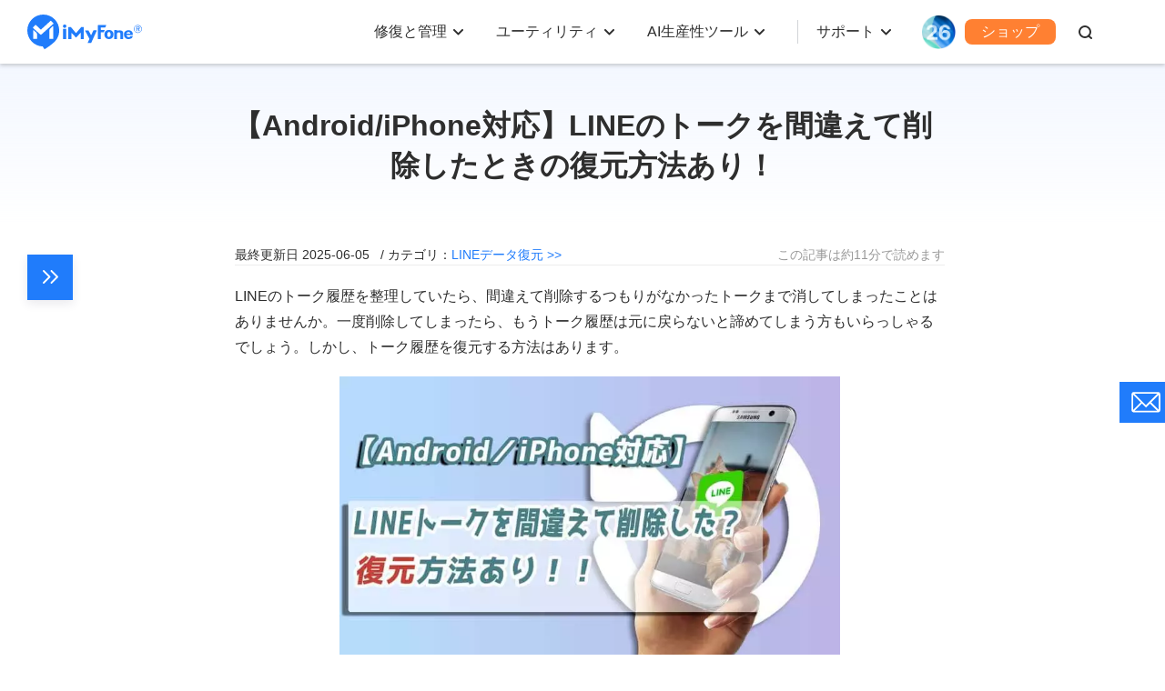

--- FILE ---
content_type: text/html
request_url: https://jp.imyfone.com/line-data-recovery/how-to-restore-a-deleted-line-talk-by-mistake/
body_size: 35532
content:
<!DOCTYPE html>
<html lang="ja">
<head>
    <meta charset="UTF-8">
    <meta name="viewport" content="width=device-width, initial-scale=1.0">
    <meta http-equiv="X-UA-Compatible" content="ie=edge">
    <title>【Android/iPhone対応】LINEのトークを間違えて削除したときの復元方法とは？</title>
    <meta name="Description" content="この記事ではライントーク履歴の復元方法を紹介します。バックアップを事前にとっていなくても復元することができる可能性もありますので、ぜひ参考にしてください。">
    <meta name="Keywords" content="">
    <!--  end Seo-->
    <link rel="shortcut icon" href="https://images.imyfone.com/jp/images/public/favicon.ico"> 
    <link rel="canonical" href="https://jp.imyfone.com/line-data-recovery/how-to-restore-a-deleted-line-talk-by-mistake/"> 
    <meta property="og:image" content="https://images.imyfone.com/jp/line/how-to-restore-a-deleted-line-talk-by-mistake.jpg">

    <meta name="twitter:card" content="summary_large_image">
    <meta name="twitter:site" content="@jp.imyfone.com">
    <meta name="twitter:creator" content="@iMyFone_JP">
    <meta name="twitter:title" content="【Android/iPhone対応】LINEのトークを間違えて削除したときの復元方法とは？">
    <meta name="twitter:description" content="この記事ではライントーク履歴の復元方法を紹介します。バックアップを事前にとっていなくても復元することができる可能性もありますので、ぜひ参考にしてください。">
    <meta name="twitter:image" content="https://images.imyfone.com/jp/line/how-to-restore-a-deleted-line-talk-by-mistake.jpg">

    <!--  libcss start-->
    <noscript><iframe src="https://www.googletagmanager.com/ns.html?id=GTM-5KRQZ8D" height="0" width="0" style="display:none;visibility:hidden"></iframe></noscript>
<script type="text/javascript" sync>
    (function(w, d, s, l, i) {
        w[l] = w[l] || [];
        w[l].push({
            'gtm.start': new Date().getTime(),
            event: 'gtm.js'
        });
        var f = d.getElementsByTagName(s)[0],
            j = d.createElement(s),
            dl = l != 'dataLayer' ? '&l=' + l : '';
        j.async = true;
        j.src =
            '//www.googletagmanager.com/gtm.js?id=' + i + dl;
        f.parentNode.insertBefore(j, f);
    })(window, document, 'script', 'dataLayer', 'GTM-5KRQZ8D');
</script>
<link rel="stylesheet" href="/assets/css/fonts.css">
<link rel="stylesheet" href="/assets/css/base.css?v=20240914"/>
    <!--    libcss end-->
<link rel="stylesheet" href="/assets/plug/bootstrap/bootstrap.css" />
    <link rel="stylesheet" href="/assets/css/article/imyfone.css" />
    <link rel="stylesheet" href="/assets/css/article/new_post.css" />
    <link rel="stylesheet" href="/assets/css/article/article_detail.css" />
    <script type="application/ld+json">{"@context":"https://schema.org","@type":"BreadcrumbList","itemListElement":[{"@type":"ListItem","position":1,"name":"ホーム","item":"https://jp.imyfone.com"},{"@type":"ListItem","position":2,"name":"LINEデータ復元","item":"https://jp.imyfone.com/line-data-recovery/"},{"@type":"ListItem","position":3,"name":"【Android/iPhone対応】LINEのトークを間違えて削除したときの復元方法あり！"}]}</script>
    <script type="application/ld+json">{"@context":"https://schema.org","@type":"Article","author":{"@type":"Person","name":"桑原 砂羽","url":"https://jp.imyfone.com/authors/kuwahara/"},"image":["https://images.imyfone.com/jp/line/how-to-restore-a-deleted-line-talk-by-mistake.jpg"],"datePublished":"2022-11-18T17:51:55+08:00","dateModified":"2025-06-05T16:34:33+08:00","headline":"【Android/iPhone対応】LINEのトークを間違えて削除したときの復元方法あり！"}</script>
    
    
    
</head>
<body data-product="ChatsBack for LINE">
<!--start header-->
     <svg display="none" version="1.1" xmlns="http://www.w3.org/2000/svg">
    <symbol id="enter-now" viewBox="0 0 16 13" fill="currentColor">
        <g>
            <path
                d="m13.5 5.66988056c.5522847 0 1 .44771525 1 1 0 .51283584-.3860402.93550716-.8833789.99327227l-.1166211.00672773h-12c-.55228475 0-1-.44771525-1-1 0-.51283584.38604019-.93550716.88337888-.99327227l.11662112-.00672773z">
            </path>
            <path
                d="m8.84210074.24689408c.3839344-.3353979.95174539-.3248778 1.32261196.00586465l.0883933.08934204 4.9999999 5.72356586c.3110784.35609551.3270878.8755276.0543089 1.24802278l-.0815496.09771341-4.9999999 5.27643418c-.3798819.4008843-1.01281792.4179101-1.41370223.0380283-.37004705-.3506602-.41301945-.9169405-.1186536-1.317292l.08062528-.0964102 4.37386525-4.61616307-4.40110595-5.03810074c-.3353979-.3839344-.3248778-.95174539.00586465-1.32261196z">
            </path>
        </g>
    </symbol>
    <symbol id="header-arrow" viewBox="0 0 11 8" fill="currentColor">
        <path d="M5.5 5.086L1.707 1.293A1 1 0 0 0 .293 2.707l4.5 4.5a1 1 0 0 0 1.414 0l4.5-4.5a1 1 0 1 0-1.414-1.414z"
            fill="currentColor" />
    </symbol>
</svg>

<header class="base-header">
    <div class="base-maxwidth">
        <div class="mask-bg"></div>
        <div class="menu base-flex flex-justify-between">
            <div class="imf-logo">
                <a href="/">
                    <svg width="126" height="39" viewBox="0 0 126 39" xmlns="http://www.w3.org/2000/svg">
                        <g fill="#207CFB" fill-rule="evenodd">
                            <path
                                d="M87.882 21.922c0 .88.147 1.565.465 2.055.318.465.758.71 1.345.71.588 0 1.028-.245 1.346-.71.318-.49.49-1.15.49-2.031 0-.88-.172-1.541-.49-2.03-.318-.466-.758-.71-1.346-.71-.587 0-1.027.244-1.345.71-.294.44-.465 1.125-.465 2.006zm-3.132 0c0-1.615.44-2.692 1.321-3.597.881-.905 2.08-1.37 3.621-1.37 1.542 0 2.765.465 3.646 1.37.88.905 1.321 1.982 1.321 3.597 0 1.614-.44 2.74-1.321 3.67-.88.93-2.08 1.37-3.646 1.37-1.565 0-2.764-.465-3.645-1.37-.856-.93-1.297-2.031-1.297-3.67zm24.295-.906h4.135c-.025-.587-.123-.954-.44-1.272-.319-.342-.93-.49-1.493-.49-.514 0-1.321.172-1.615.49-.293.318-.538.66-.587 1.272zm4.306 2.814h2.422s.196 0 .171.147c-.293.978-.831 1.663-1.614 2.202-.832.562-1.933.831-3.156.831-1.468 0-2.643-.44-3.499-1.296-.856-.857-1.444-2.055-1.444-3.548 0-1.688.245-2.569 1.101-3.45.857-.88 2.325-1.492 3.793-1.492 1.517 0 2.813.44 3.67 1.346.856.88 1.1 2.177 1.1 3.474v.22c0 .294-.318.294-.318.294h-6.532c0 .66.49 1.32.783 1.663.294.343.905.612 1.468.612.416 0 1.052-.073 1.321-.245.245-.146.367-.342.514-.611.024-.098.098-.147.22-.147zM42.938 12.82c0 1.028-.856 1.86-1.908 1.86-1.053 0-1.909-.832-1.909-1.86 0-1.027.856-1.86 1.909-1.86 1.052 0 1.908.833 1.908 1.86zm52.504 14.117h3.107V21.09c0-.685.49-1.493 1.86-1.493 1.59 0 1.81.759 1.859 1.321.098 1.444.049 5.701.049 6.02h3.01v-6.19c0-3.328-2.937-3.377-3.744-3.377-1.15 0-2.202.171-3.01.44l-.024-.783H95.98a.556.556 0 0 0-.391.147c-.098.098-.172.22-.172.343v9.419h.025zm-8.882-15.34a.382.382 0 0 0-.244-.122H78.12a.664.664 0 0 0-.416.146c-.122.098-.171.245-.171.098v15.169h3.205V19.77c0-.05.024-.123.073-.147a.222.222 0 0 1 .172-.074h2.789c.195 0 .293-.22.342-.318l.905-2.03c.074-.123.025-.196-.024-.245-.073-.073-.27-.073-.318-.073h-3.694a.264.264 0 0 1-.172-.074c-.049-.049-.073-.098-.073-.147v-2.226c0-.049.024-.122.073-.147a.222.222 0 0 1 .172-.073h4.306c.146 0 .318-.025.391-.172.294-.562.734-1.37.905-1.981.074-.172.098-.343-.024-.465zm-43.793 4.6a.515.515 0 0 0-.123-.319.405.405 0 0 0-.318-.122h-2.642a.515.515 0 0 0-.318.122.405.405 0 0 0-.123.319v10.74h3.548v-10.74h-.024zm33.543 1.296a.292.292 0 0 0-.22-.122h-3.304a.348.348 0 0 0-.146.049c-.05.024-.074.073-.098.122l-2.202 4.844c-.05.098-.123.147-.245.147a.27.27 0 0 1-.245-.147l-2.568-4.844a.191.191 0 0 0-.098-.098.348.348 0 0 0-.147-.049h-3.279a.257.257 0 0 0-.22.123.265.265 0 0 0 0 .269l4.698 8.905c.024.025.024.074.024.123s0 .073-.024.122l-1.958 4.282h3.89l1.982-4.355.025-.05 4.135-9.076a.222.222 0 0 0 0-.245zm-16.815-3.841c-.074 0-.123.025-.196.049a.358.358 0 0 0-.147.122l-5.26 6.24c-.073.097-.196.146-.342.146a.444.444 0 0 1-.343-.147l-5.26-6.239a.649.649 0 0 0-.147-.122.46.46 0 0 0-.196-.049h-2.08a.515.515 0 0 0-.317.122.405.405 0 0 0-.123.318v12.845h3.352l-.024-6.973 4.82 5.09a.485.485 0 0 0 .318.146.395.395 0 0 0 .318-.147l4.795-5.089-.025 6.973h3.377V14.092a.515.515 0 0 0-.123-.318.405.405 0 0 0-.318-.122h-2.08zm61.955-2.226a4.427 4.427 0 0 1 4.428 4.428 4.427 4.427 0 0 1-4.429 4.428 4.427 4.427 0 0 1-4.428-4.428c-.024-2.447 1.982-4.428 4.428-4.428zm0 .587a3.848 3.848 0 0 0-3.842 3.841 3.848 3.848 0 0 0 3.841 3.841 3.848 3.848 0 0 0 3.841-3.841c-.024-2.129-1.737-3.841-3.84-3.841z" />
                            <path
                                d="M119.639 18.252v-5.016h2.349c.269 0 .807.147 1.003.27.538.317.636.733.636 1.076 0 .783-.49 1.199-1.126 1.394l1.126 2.251h-1.052l-1.028-2.153h-.954v2.153h-.954v.025zm.93-4.404v1.639h1.174c.636 0 .93-.318.93-.783 0-.514-.343-.856-.93-.856h-1.174zM17.542 0c9.689 0 17.542 7.854 17.542 17.542 0 5.334-2.373 10.105-6.14 13.334-3.01 2.79-6.484 5.114-10.032 7.364l-1.957-3.058-.073-.098C7.512 34.742 0 27.035 0 17.542 0 7.854 7.854 0 17.542 0zm-6.826 21.775c0-.905-.367-1.493-.856-1.958l-2.74-2.52c-.343-.269-.612-.122-.612.49v9.028h4.184c.024-3.156.024-1.884.024-5.04zM28.674 9.566l-2.52-2.618c-.147-.17-.416-.17-.587-.024l-10.178 9.273c-.367.342-.587.366-.93.048l-5.089-4.82c-.17-.146-.44-.146-.587.025l-2.52 2.716c-.146.171-.146.44.025.587l7.976 7.193c.171.147.71.44 1.199 0l13.162-11.793c.196-.146.196-.416.05-.587zm-4.428 7.805v9.444h4.184V13.383c0-.612-.245-.783-.612-.49l-2.716 2.52c-.514.465-.856 1.053-.856 1.958z" />
                        </g>
                    </svg>
                </a>
                <a href="/ios-update/?position=header_icon" class="ios-update m-hidden"> 
                    <img src="https://images.imyfone.com/imyfonepublic/assets/activity/ios26/ios-logo.png" alt="ios26">
                </a>
                <span class="close"></span>
            </div>
            <div class="category-container" id="ul-login">
                <ul class="layer1 base-flex flex-align-center">
                    <li class="check_list">
                        <a class="arrow1 " href="javascript:;">修復と管理</a>
                        <div class="bg">
                            <div class="container card-list card-list-type-one flexible layer2 first">
                                <ul class="card">
                                    <li class="card-column-categroty">
                                        <div class="category-summarize base-align-center">
                                            <img src="https://images.imyfone.com/jp/assets/common/header/refresh-icon.svg"
                                                alt="PC・スマホデータ復元">
                                            <p>PC・スマホデータ復元</p>
                                        </div>
                                        <ul class="card-column-list">
                                            <li class="p-category">
                                                <a href="/iphone-data-recovery/" class="category-href-box"
                                                    id="lid-nav-prod-d-back">
                                                    <img src="https://images.imyfone.com/jp/assets/common/product-icon/d-back-icon.svg"
                                                        width="34" height="34" alt="D-Back" loading="lazy">
                                                    <div class="category-text">
                                                        <p class="icon-arrow-down base-align-center">
                                                            <span class="category-title">D-Back</span>
                                                            <span class="icon icon-header-hot"></span>
                                                        </p>
                                                        <p class="category-desc">iOS / PC / SNSデータ復元</p>
                                                    </div>
                                                </a>
                                            </li>
                                            <li class="p-category">
                                                <a href="/data-recovery/" class="category-href-box"
                                                    id="lid-nav-prod-anyrecover">
                                                    <img src="https://images.imyfone.com/jp/assets/common/product-icon/d-back-windows-icon.svg"
                                                        width="34" height="34" alt="AnyRecover" loading="lazy">
                                                    <div class="category-text">
                                                        <p class="icon-arrow-down base-align-center">
                                                            <span class="category-title">D-Back for PC</span>
                                                        </p>
                                                        <p class="category-desc">Windows / Macデータ復元</p>
                                                    </div>
                                                </a>
                                            </li>
                                            <li class="p-category">
                                                <a href="/android-data-recovery/" class="category-href-box"
                                                    id="lid-nav-prod-d-back-android">
                                                    <img src="https://images.imyfone.com/jp/assets/common/product-icon/dback-android-icon.svg"
                                                        width="34" height="34" alt="D-Back Android" loading="lazy">
                                                    <div class="category-text">
                                                        <p class="icon-arrow-down base-align-center">
                                                            <span class="category-title">D-Back for Android</span>
                                                        </p>
                                                        <p class="category-desc">Androidデータ復元</p>
                                                    </div>
                                                </a>
                                            </li>
                                        </ul>
                                    </li>
                                    <li class="card-column-categroty">
                                        <div class="category-summarize base-align-center">
                                            <img src="https://images.imyfone.com/jp/assets/common/header/tool-fix.svg"
                                                alt="システム・ファイル修復">
                                            <p>システム・ファイル修復</p>
                                        </div>
                                        <ul class="card-column-list">
                                            <li class="p-category">
                                                <a href="/ios-system-recovery/" class="category-href-box"
                                                    id="lid-nav-prod-fixppo">
                                                    <img src="https://images.imyfone.com/jp/assets/common/product-icon/fixppo-ios-icon.svg"
                                                        width="34" height="34" alt="Fixppo" loading="lazy">
                                                    <div class="category-text">
                                                        <p class="icon-arrow-down base-align-center">
                                                            <span class="category-title">Fixppo</span>
                                                            <span class="icon icon-header-hot"></span>
                                                        </p>
                                                        <p class="category-desc">iOS / iPadOS不具合修復</p>
                                                    </div>
                                                </a>
                                            </li>
                                            <li class="p-category">
                                                <a href="/file-repair/" class="category-href-box"
                                                    id="lid-nav-prod-UltraRepair">
                                                    <img src="https://images.imyfone.com/jp/assets/common/product-icon/ultrarepair-icon.svg"
                                                        width="34" height="34" alt="UltraRepair" loading="lazy">
                                                    <div class="category-text">
                                                        <p class="icon-arrow-down base-align-center">
                                                            <span class="category-title">UltraRepair</span>
                                                        </p>
                                                        <p class="category-desc">Windows / Mac 破損ファイル修復</p>
                                                    </div>
                                                </a>
                                            </li>
                                        </ul>
                                    </li>
                                    <li class="card-column-categroty">
                                        <div class="category-summarize base-align-center">
                                            <img src="https://images.imyfone.com/jp/assets/common/header/line.svg"
                                                alt="LINEデータ管理">
                                            <p>LINEデータ管理</p>
                                        </div>
                                        <ul class="card-column-list">
                                            <li class="p-category">
                                                <a href="/backup-transfer-restore-line/" class="category-href-box"
                                                    id="lid-nav-prod-iTransor-for-LINE">
                                                    <img src="https://images.imyfone.com/jp/assets/common/product-icon/itransor-for-line-icon.svg"
                                                        width="34" height="34" alt="iTransor for LINE" loading="lazy">
                                                    <div class="category-text">
                                                        <p class="icon-arrow-down base-align-center">
                                                            <span class="category-title">iTransor for LINE</span>
                                                        </p>
                                                        <p class="category-desc">LINEトーク転送＆バックアップ</p>
                                                    </div>
                                                </a>
                                            </li>
                                            <li class="p-category">
                                                <a href="/line-recovery/" class="category-href-box"
                                                    id="lid-nav-prod-chatsback">
                                                    <img src="https://images.imyfone.com/jp/assets/common/product-icon/chatsback-for-line-icon.svg"
                                                        width="34" height="34" alt="chatsback" loading="lazy">
                                                    <div class="category-text">
                                                        <p class="icon-arrow-down base-align-center">
                                                            <span class="category-title">ChatsBack for LINE</span>
                                                        </p>
                                                        <p class="category-desc">LINEトーク履歴復元</p>
                                                    </div>
                                                </a>
                                            </li>
                                        </ul>
                                    </li>
                                    <li class="card-column-categroty">
                                        <div class="category-summarize base-align-center">
                                            <img src="https://images.imyfone.com/jp/assets/common/header/delete-icon.svg"
                                                alt="データ消去">
                                            <p>データ消去</p>
                                        </div>
                                        <ul class="card-column-list">
                                            <li class="p-category">
                                                <a href="/iphone-data-eraser/" class="category-href-box"
                                                    id="lid-nav-prod-umate-pro">
                                                    <img src="https://images.imyfone.com/jp/assets/common/product-icon/umate-pro-icon.svg"
                                                        width="34" height="34" alt="Umate Pro" loading="lazy">
                                                    <div class="category-text">
                                                        <p class="icon-arrow-down base-align-center">
                                                            <span class="category-title">Umate Pro</span>
                                                        </p>
                                                        <p class="category-desc">iPhone / iPadデータ消去</p>
                                                    </div>
                                                </a>
                                            </li>
                                        </ul>
                                    </li>
                                </ul>
                            </div>
                        </div>
                        <svg class="header-icon-dwon" height="8" viewBox="0 0 11 8" width="11"
                            xmlns="http://www.w3.org/2000/svg">
                            <path
                                d="M5.5 5.086L1.707 1.293A1 1 0 0 0 .293 2.707l4.5 4.5a1 1 0 0 0 1.414 0l4.5-4.5a1 1 0 1 0-1.414-1.414z"
                                fill="#2e2e2e" />
                        </svg>
                    </li>

                    <li class="check_list">
                        <a class="arrow1" href="javascript:;">ユーティリティ</a>
                        <div class="bg">
                            <div class="container card-list card-list-type-one flexible layer2 first">
                                <ul class="card">
                                    <li class="card-column-categroty">
                                        <div class="category-summarize base-align-center">
                                            <img src="https://images.imyfone.com/jp/assets/common/header/location-icon.svg"
                                                alt="位置変更・ミラリング">
                                            <p>位置変更・ミラリング</p>
                                        </div>
                                        <ul class="card-column-list">
                                            <!-- <li class="p-category">
                                                <a href="/ios-location-changer/" id="lid-nav-prod-anyto"
                                                    class="category-href-box">
                                                    <img src="https://images.imyfone.com/jp/assets/common/product-icon/anyto-icon.svg"
                                                        width="34" height="34" alt="AnyTo" loading="lazy">
                                                    <div class="category-text">
                                                        <p class="icon-arrow-down base-align-center">
                                                            <span class="category-title">AnyTo</span>
                                                            <span class="icon icon-header-hot"></span>
                                                        </p>
                                                        <p class="category-desc">iOS / Android位置変更</p>
                                                    </div>
                                                </a>
                                            </li> -->
                                            <li class="p-category">
                                                <a href="/screen-mirror/" id="lid-nav-prod-MirrorTo"
                                                    class="category-href-box">
                                                    <img src="https://images.imyfone.com/jp/assets/common/product-icon/mirrorto-icon.svg"
                                                        width="34" height="34" alt="MirrorTo" loading="lazy">
                                                    <div class="category-text">
                                                        <p class="icon-arrow-down base-align-center">
                                                            <span class="category-title">MirrorTo</span>
                                                        </p>
                                                        <p class="category-desc">スマホ画面ミラーリング</p>
                                                    </div>
                                                </a>
                                            </li>
                                        </ul>
                                    </li>
                                    <li class="card-column-categroty">
                                        <div class="category-summarize base-align-center">
                                            <img src="https://images.imyfone.com/jp/assets/common/header/userful-tool.svg"
                                                alt="動画保存・編集・視聴">
                                            <p>動画保存・編集・視聴</p>
                                        </div>
                                        <ul class="card-column-list">
                                            <li class="p-category">
                                                <a href="/crop-video/" id="lid-nav-prod-TopClipper"
                                                    class="category-href-box">
                                                    <img src="https://images.imyfone.com/jp/assets/common/product-icon/topclipper-icon.svg"
                                                        width="34" height="34" alt="TopClipper" loading="lazy">
                                                    <div class="category-text">
                                                        <p class="icon-arrow-down base-align-center">
                                                            <span class="category-title">TopClipper</span>
                                                            <span class="icon icon-header-hot"></span>
                                                        </p>
                                                        <p class="category-desc">動画ダウンロード＆自動編集</p>
                                                    </div>
                                                </a>
                                            </li>
                                            <li class="p-category">
                                                <a href="/filme-video-editor/" class="category-href-box"
                                                    id="lid-nav-prod-Filme">
                                                    <img src="https://images.imyfone.com/jp/assets/common/product-icon/filme-icon.svg"
                                                        width="34" height="34" alt="Filme" loading="lazy">
                                                    <div class="category-text">
                                                        <p class="icon-arrow-down base-align-center">
                                                            <span class="category-title">Filme</span>
                                                        </p>
                                                        <p class="category-desc">初心者向け動画編集</p>
                                                    </div>
                                                </a>
                                            </li>
                                            <li class="p-category">
                                                <a href="/watermark-remover/" class="category-href-box"
                                                    id="lid-nav-prod-MarkGo">
                                                    <img src="https://images.imyfone.com/jp/assets/common/product-icon/markgo-icon.svg"
                                                        width="34" height="34" alt="MarkGo" loading="lazy">
                                                    <div class="category-text">
                                                        <p class="icon-arrow-down base-align-center">
                                                            <span class="category-title">MarkGo
                                                            </span>
                                                        </p>
                                                        <p class="category-desc">透かし削除ツール</p>
                                                    </div>
                                                </a>
                                            </li>
                                            <li class="p-category">
                                                <a href="https://www.lokshorts.com/jp/?utm_medium=web_top&utm_source=imyfone_jp&utm_campaign=lokshorts&utm_term=240626"
                                                    class="category-href-box" id="lid-nav-prod-LokShorts">
                                                    <img src="https://images.imyfone.com/jp/assets/common/product-icon/lockshort.svg"
                                                        width="34" height="34" alt="LokShorts" loading="lazy">
                                                    <div class="category-text">
                                                        <p class="icon-arrow-down base-align-center">
                                                            <span class="category-title">LokShorts

                                                            </span>
                                                        </p>
                                                        <p class="category-desc">豊富な短尺ドラマ見放題</p>
                                                    </div>
                                                </a>
                                            </li>
                                        </ul>
                                    <!-- <li class="card-column-categroty">
                                        <div class="category-summarize base-align-center">
                                            <img src="https://images.imyfone.com/jp/assets/common/header/unlock.svg"
                                                alt="ロック解除">
                                            <p>ロック解除</p>
                                        </div>
                                        <ul class="card-column-list">
                                            <li class="p-category">
                                                <a href="/unlock-iphone-passcode/" id="lid-nav-prod-lockwiper"
                                                    class="category-href-box">
                                                    <img src="https://images.imyfone.com/jp/assets/common/product-icon/lockwiper-ios-icon.svg"
                                                        width="34" height="34" alt="LockWiper" loading="lazy">
                                                    <div class="category-text">
                                                        <p class="icon-arrow-down base-align-center">
                                                            <span class="category-title">LockWiper</span>
                                                        </p>
                                                        <p class="category-desc">iPhone / iPadロック解除</p>
                                                    </div>
                                                </a>
                                            </li>
                                            <li class="p-category">
                                                <a href="/remove-phone-lock/" id="lid-nav-prod-lockwiper-android"
                                                    class="category-href-box">
                                                    <img src="https://images.imyfone.com/jp/assets/common/product-icon/lockwiper-android-icon.svg"
                                                        width="34" height="34" alt="LockWiper for Android"
                                                        loading="lazy">
                                                    <div class="category-text">
                                                        <p class="icon-arrow-down base-align-center">
                                                            <span class="category-title">LockWiper for Android</span>
                                                               <span class="header-new-icon"></span>
                                                        </p>
                                                        <p class="category-desc">Androidロック解除</p>
                                                     
                                                    </div>
                                                </a>
                                            </li>
                                            <li class="p-category">
                                                <a href="/file-password-recovery/" class="category-href-box"
                                                    id="lid-nav-prod-Passper-Pro">
                                                    <img src="https://images.imyfone.com/jp/assets/common/product-icon/passper-pro-icon.svg"
                                                        width="34" height="34" alt="Passper Pro" loading="lazy">
                                                    <div class="category-text">
                                                        <p class="icon-arrow-down base-align-center">
                                                            <span class="category-title">Passper Pro</span>
                                                            <span class="header-new-icon"></span>
                                                        </p>
                                                        <p class="category-desc">ファイルパスワード解除</p>
                                                    </div>
                                                </a>
                                            </li>
                                            <li class="p-category">
                                                <a href="/bypass-activation-lock/" class="category-href-box"
                                                    id="lid-nav-prod-ibypasser">
                                                    <img src="https://images.imyfone.com/jp/assets/common/product-icon/ibypasser-icon.svg"
                                                        width="34" height="34" alt="iBypasser" loading="lazy">
                                                    <div class="category-text">
                                                        <p class="icon-arrow-down base-align-center">
                                                            <span class="category-title">iBypasser</span>

                                                        </p>
                                                        <p class="category-desc">アクティベーションロック解除</p>
                                                    </div>
                                                </a>
                                            </li>

                                        </ul>
                                    </li> -->
                    </li>
                </ul>

            </div>
        </div>
        <svg class="header-icon-dwon" height="8" viewBox="0 0 11 8" width="11" xmlns="http://www.w3.org/2000/svg">
            <path
                d="M5.5 5.086L1.707 1.293A1 1 0 0 0 .293 2.707l4.5 4.5a1 1 0 0 0 1.414 0l4.5-4.5a1 1 0 1 0-1.414-1.414z"
                fill="#2e2e2e" />
        </svg>
        </li>
        <li class="check_list">
            <a class="arrow1" href="javascript:;">AI生産性ツール</a>
            <div class="bg">
                <div class="container card-list card-list-type-one flexible layer2 first">
                    <ul class="card">
                        <li class="card-column-categroty">
                            <div class="category-summarize base-align-center">
                                <img src="https://images.imyfone.com/jp/assets/common/header/ai-voice-icon.svg"
                                    alt="AI音声・ボイスチェンジ">
                                <p>AI音声・ボイスチェンジ</p>
                            </div>
                            <ul class="card-column-list">
                                <li class="p-category">
                                    <a href="/voice-changer/" id="lid-nav-prod-MagicMic" class="category-href-box">
                                        <img src="https://images.imyfone.com/jp/assets/common/product-icon/magicmic-icon.svg"
                                            width="34" height="34" alt="MagicMic" loading="lazy">
                                        <div class="category-text">
                                            <p class="icon-arrow-down base-align-center">
                                                <span class="category-title">MagicMic
                                                </span>
                                                <span class="icon icon-header-hot"></span>
                                            </p>
                                            <p class="category-desc">リアルタイム音声変換</p>
                                        </div>
                                    </a>
                                </li>
                                <li class="p-category">
                                    <a href="/voice-generator/" id="lid-nav-prod-VoxBox" class="category-href-box">
                                        <img src="https://images.imyfone.com/jp/assets/common/product-icon/voxbox-icon.svg"
                                            width="34" height="34" alt="VoxBox" loading="lazy">
                                        <div class="category-text">
                                            <p class="icon-arrow-down base-align-center">
                                                <span class="category-title">VoxBox</span>
                                            </p>
                                            <p class="category-desc">AI音声｜テキスト読み上げ</p>
                                        </div>
                                    </a>
                                </li>
                            </ul>
                        </li>
                        <li class="card-column-categroty">
                            <div class="category-summarize base-align-center">
                                <img src="https://images.imyfone.com/jp/assets/common/header/ai-image-icon.svg" alt="AI画像・動画生成">
                                <p>AI画像・動画生成</p>
                            </div>
                            <ul class="card-column-list">
                                <li class="p-category">
                                    <a href="/chat-ai/" id="lid-nav-prod-ChatArt" class="category-href-box">
                                        <img src="https://images.imyfone.com/jp/assets/common/product-icon/chatart-icon.svg"
                                            width="34" height="34" alt="ChatArt" loading="lazy">
                                        <div class="category-text">
                                            <p class="icon-arrow-down base-align-center">
                                                <span class="category-title">ChatArt</span>
                                            </p>
                                            <p class="category-desc">会話・内容・画像生成AI</p>
                                        </div>
                                    </a>
                                </li>
                                <li class="p-category">
                                    <a href="/ai-image-to-video-generator/" class="category-href-box">
                                        <img src="https://images.imyfone.com/jp/assets/common/product-icon/dreamvid-icon.svg"
                                            width="32px" height="32px" alt="DreamVid" loading="lazy">
                                        <div class="category-text">
                                            <p class="icon-arrow-down">
                                                <span class="category-title">DreamVid</span>
                                                <span class="header-new-icon"></span>
                                            </p>
                                            <p class="category-desc">AIでハグ・キス動画生成</p>
                                        </div>
                                    </a>
                                </li>
                                <li class="p-category">
                                    <a href="/story-to-video-generator/" class="category-href-box">
                                        <img src="https://images.imyfone.com/jp/assets/common/product-icon/noviai-icon.svg"
                                            width="32px" height="32px" alt="NoviAI" loading="lazy" />
                                        <div class="category-text">
                                            <p class="icon-arrow-down">
                                                <span class="category-title">Novi AI</span>
                                            </p>
                                            <p class="category-desc">AIでテキストから動画生成</p>
                                        </div>
                                    </a>
                                </li>
                            </ul>
        </li>
        </ul>

    </div>
    </div>
    <svg class="header-icon-dwon" height="8" viewBox="0 0 11 8" width="11" xmlns="http://www.w3.org/2000/svg">
        <path d="M5.5 5.086L1.707 1.293A1 1 0 0 0 .293 2.707l4.5 4.5a1 1 0 0 0 1.414 0l4.5-4.5a1 1 0 1 0-1.414-1.414z"
            fill="#2e2e2e" />
    </svg>
    </li>
    <li class="check_list header-other-entry">
        <a class="arrow1" href="javascript:;">サポート</a>
        <div class="bg bg-other-entry">
            <ul class="container card-list card-list-type-one flexible layer2">
                <a href="javascript:;" class="back hidden arrow2">サポート</a>
                <li class="card-list-item">
                    <ul class="card">
                        <li class="header-entry-item">
                            <a class="product-link" href="/support/" id="lid-nav-support">
                                <img src="https://images.imyfone.com/jp/assets/common/header/support.svg" alt="support"
                                    loading="lazy">
                                <div class="product">
                                    <p class="title">サポートセンター</p>
                                    <p class="desc">ライセンス、FAQ</p>
                                </div>
                            </a>
                        </li>
                        <li class="header-entry-item">
                            <a class="product-link" href="/support/contact-support/" id="lid-nav-contact-us">
                                <img src="https://images.imyfone.com/jp/assets/common/header/contact.svg" alt="contact"
                                    loading="lazy">
                                <div class="product">
                                    <p class="title">お問合せ・ご相談</p>
                                    <p class="desc">カスタマーサービス</p>
                                </div>
                            </a>
                        </li>
                        <li class="header-entry-item">
                            <a class="product-link" href="/how-to/" id="lid-nav-contact-us">
                                <img src="https://images.imyfone.com/jp/assets/common/header/howto.svg" alt="howto"
                                    loading="lazy">
                                <div class="product">
                                    <p class="title">ユーザーガイド</p>
                                    <p class="desc">スマホ・PCの不具合解決法</p>
                                </div>
                            </a>
                        </li>
                        <li class="header-entry-item">
                            <a class="product-link" href="/download-center/" id="lid-nav-product-center">
                                <img src="https://images.imyfone.com/jp/assets/common/header/product.svg" alt="support"
                                    loading="lazy">
                                <div class="product">
                                    <p class="title">製品ダウンロード</p>
                                    <p class="desc">iMyFone製品無料体験</p>
                                </div>
                            </a>
                        </li>

                    </ul>
                </li>
            </ul>
        </div>
        <svg class="header-icon-dwon" height="8" width="11">
            <use xlink:href="#header-arrow"></use>
        </svg>
    </li>
    <li class="ios-update pc-hidden">
        <a href="/ios-update/?position=header_icon">
            <img src="https://images.imyfone.com/imyfonepublic/assets/activity/ios26/ios-logo.png" alt="ios26">
        </a>
    </li>
    <li class="ml">
        <a class="store base-flex base-background-orange" href="/store/">
            ショップ
        </a>
    </li>
    <li class="login-menu">
        <div id="Login" status="pc"></div>
    </li>
    <li class="header-search-box">
        <div class="header-search base-flex" href="/search/">
            <div class="header-search-content">
                <input type="text" name="search" id="search" value="" placeholder="検索" />
                <span class="header-search-btn">
                    <svg viewBox="0 0 20 20" fill="#fff" xmlns="http://www.w3.org/2000/svg">
                        <path fill-rule="evenodd" clip-rule="evenodd"
                            d="M18.667 9.333A9.333 9.333 0 1 1 0 9.333a9.333 9.333 0 0 1 18.667 0zm-16 0a6.667 6.667 0 1 0 13.333 0 6.667 6.667 0 0 0-13.333 0z" />
                        <path
                            d="M13.813 16.358l4 3.333a1.333 1.333 0 0 0 1.707-2.049l-4-3.333a1.333 1.333 0 0 0-1.707 2.049z" />
                    </svg>
                </span>
            </div>
            <div class="header-search-icon">
                <svg class="header-search-show" width="15" height="15" viewBox="0 0 15 15" fill="#2E2E2E"
                    xmlns="http://www.w3.org/2000/svg">
                    <path fill-rule="evenodd" clip-rule="evenodd"
                        d="M14 7A7 7 0 1 1 0 7a7 7 0 0 1 14 0zM2 7a5 5 0 1 0 10 0A5 5 0 0 0 2 7z" />
                    <path d="M10.36 12.268l3 2.5a1 1 0 1 0 1.28-1.536l-3-2.5a1 1 0 0 0-1.28 1.536z" />
                </svg>
                <svg class="header-search-shop" width="10" height="10" viewBox="0 0 10 10"
                    xmlns="http://www.w3.org/2000/svg">
                    <g stroke="#000" stroke-width="2" fill="none" fill-rule="evenodd" stroke-linecap="round">
                        <path d="M9 1L1 9M1 1l8 8" />
                    </g>
                </svg>
            </div>

        </div>
    </li>
    <li class="message-model-box">
        <div class="btn-message-model">
            <div class="message-model-svg">
                <img src="https://images.imyfone.com/jp/assets/common/header/msg-bell-icon.png" alt="bell-icon"
                    width="30px">
            </div>
            <span class="message-hidden">新着情報</span>
            <div class="btn-message-jump">
                <img src="https://images.imyfone.com/jp/assets/common/header/msg-icon.png" alt="jump-icon" width="48px">
                お役立ち情報<br>新着メッセージがあります！
                <div class="btn-message-close"></div>
            </div>
        </div>
        <div id="modal-container"></div>
    </li>
    </ul>
    </div>
    </div>
    </div>
    <div class="btn-message-jump message-hidden">
        <img src="https://images.imyfone.com/jp/assets/common/header/msg-icon.png" alt="jump-icon" width="48px">
        お役立ち情報<br>新着メッセージがあります！
    </div>
</header>
<!--end header-->
<div class="main">
    <aside>
        <svg display="none" version="1.1" xmlns="http://www.w3.org/2000/svg">
            <symbol id="download-path" viewBox="0 0 24 24" fill="currentColor">
                <path d="M21,22 L21,24 L3,24 L3,22 L21,22 Z M13,0 L13,15.191 L19.3160589,9.2704628 L20.6839411,10.7295372 L12,18.870732 L3.31605887,10.7295372 L4.68394113,9.2704628 L11,15.192 L11,0 L13,0 Z"></path>
            </symbol>
            <symbol id="shop-path" viewBox="0 0 26 24" fill="currentColor">
                <path d="m18.5,19c0.82843,0 1.5,0.67157 1.5,1.5c0,0.82843 -0.67157,1.5 -1.5,1.5c-0.82843,0 -1.5,-0.67157 -1.5,-1.5c0,-0.82843 0.67157,-1.5 1.5,-1.5zm-8,0c0.82843,0 1.5,0.67157 1.5,1.5c0,0.82843 -0.67157,1.5 -1.5,1.5c-0.82843,0 -1.5,-0.67157 -1.5,-1.5c0,-0.82843 0.67157,-1.5 1.5,-1.5zm-10.5,-17l5,0c0.41106,0 0.77562,0.25075 0.92682,0.62438l0.0388,0.11565l3.30076,12.25997l10.52414,0l2.8,-8l-12.59052,0l0,-2l14,0c0.64833,0 1.11393,0.60251 0.97675,1.21545l-0.03289,0.1149l-3.5,10c-0.12634,0.36098 -0.44559,0.61461 -0.81796,0.66173l-0.1259,0.00792l-12,0c-0.41106,0 -0.77562,-0.25075 -0.92682,-0.62438l-0.0388,-0.11565l-3.30076,-12.25997l-4.23362,0l0,-2l5,0l-5,0z"></path>
            </symbol>
            <symbol id="videp-path" viewBox="0 0 32 32" fill="#666666">
                <path d="M15,0 C6.7,0 0,6.7 0,15 C0,23.3 6.7,30 15,30 C23.3,30 30,23.3 30,15 C30,6.7 23.2,0 15,0 Z M15,28 C7.8,28 2,22.2 2,15 C2,7.8 7.8,2 15,2 C22.2,2 28,7.8 28,15 C28,22.2 22.1,28 15,28 Z"></path>
                <path d="M20.4,14.1 L12.5,9.5 C12.2,9.3 11.8,9.3 11.5,9.5 C11.2,9.7 11,10 11,10.4 L11,19.6 C11,20 11.2,20.3 11.5,20.5 C11.7,20.6 11.8,20.6 12,20.6 C12.2,20.6 12.3,20.6 12.5,20.5 L20.4,15.9 C20.7,15.7 20.9,15.4 20.9,15 C20.9,14.6 20.7,14.3 20.4,14.1 Z M13,17.9 L13,12.2 L17.9,15.1 L13,17.9 Z"></path>
            </symbol>
            <symbol id="win-path" viewBox="0 0 24 24" fill="currentColor">
                <path d="M23.9775346,11.13856 L23.9775346,0.00945378509 L11.3139401,1.89791827 L11.3139401,11.13856 L23.9775346,11.13856 Z M9.54435484,11.13856 L9.54435484,2.0445951 L0.0144009325,3.43802522 L0.0144009325,11.13856 L9.54435484,11.13856 Z M11.3139401,12.8986822 L11.3139401,22.1393239 L23.9775346,23.95445 L23.9775346,12.8986822 L11.3139401,12.8986822 Z M0.0144009325,12.8986822 L0.0144009325,20.6725554 L9.54435484,22.0476509 L9.54435484,12.8986822 L0.0144009325,12.8986822 Z"></path>
            </symbol>
            <symbol id="mac-path" viewBox="0 0 24 24" fill="currentColor">
                <path d="M22.4992562,-1.24344979e-14 L13.4281275,-1.24344979e-14 C12.3031647,2.93192236 11.4571791,6.16193582 11.2071873,8.98181018 C11.1357611,9.8221701 11.778597,9.80349542 11.778597,9.80349542 L13.4749695,9.80349542 C13.6713916,9.80349542 13.9570964,9.84084475 14.1178054,10.0089167 C14.4392234,10.326386 14.3677972,10.66253 14.3856537,10.8492766 C14.4213668,12.5299965 14.5285061,13.781199 14.6356454,15.6673401 C14.6356454,15.7233641 14.653502,15.9287854 14.653502,16.0034841 C16.7248621,15.4058948 17.9748207,13.9679457 18.3498084,13.613127 C18.5462304,13.3890311 18.9033615,13.2956577 19.242636,13.5944524 C19.5819105,13.9119217 19.4569146,14.4348123 19.2962056,14.6215589 C18.921218,15.0137269 17.5105504,17.0492653 14.7963544,17.7589026 C14.9570634,19.5329957 15.2681458,20.6367494 15.4645679,22 L22.5714758,22 C23.3571641,22 24,21.3277121 24,20.5060268 L23.9277804,1.49397318 C23.9277804,0.67228794 23.2849445,-1.24344979e-14 22.4992562,-1.24344979e-14 Z M17.4212676,8.19747426 C16.9212841,8.19747426 16.52844,7.78663163 16.52844,7.26374102 L16.52844,5.39627455 C16.52844,4.87338394 16.9212842,4.46254133 17.4212676,4.46254133 C17.9212511,4.46254133 18.3140952,4.87338397 18.3140952,5.39627455 L18.3140952,7.26374102 C18.3140952,7.78663163 17.9212511,8.19747426 17.4212676,8.19747426 Z M13.0285557,17.8896252 C12.5999984,17.9456492 12.4035764,17.9829986 11.939306,17.9643239 C7.92158168,17.9269746 5.36809469,15.3685455 4.85025466,14.8269802 C4.65383258,14.5842096 4.38598429,14.1360176 4.68954569,13.6878257 C5.04667673,13.1649351 5.56451676,13.4077057 5.72522573,13.557103 C6.2609223,14.0799936 8.42156515,16.2275801 11.8678798,16.2836041 C12.3321502,16.2836041 12.5107157,16.2836041 12.9214164,16.2462547 C12.8321336,14.9950522 12.7607074,13.9679456 12.7428509,12.1565032 C12.7428509,11.6522872 12.2964371,11.6522872 12.296437,11.6522872 L9.99294179,11.6522872 C9.99294179,11.6522872 9.17154038,11.7830099 9.24296658,10.66253 C9.68938039,3.95832537 11.6424722,0 11.6424722,0 L1.42852421,0 C0.642835901,0 5.68434189e-14,0.67228794 5.68434189e-14,1.49397318 L0.0722196339,20.4873521 C0.0722196339,21.3090374 0.715055535,21.9813253 1.50074384,21.9813253 L13.6789127,21.9813253 C13.6789127,21.9813253 13.296404,20.8402223 13.0285557,17.8896252 Z M6.77876233,4.46254133 C7.2787458,4.46254133 7.67158994,4.87338397 7.67158994,5.39627455 L7.67158994,7.26374102 C7.67158994,7.78663163 7.27874578,8.19747426 6.77876233,8.19747426 C6.27877889,8.19747426 5.8859347,7.78663163 5.8859347,7.26374102 L5.8859347,5.39627455 C5.8859347,4.87338394 6.27877886,4.46254133 6.77876233,4.46254133 Z"></path>
            </symbol>
            <symbol id="blu-ok-path" viewBox="0 0 20 20" fill="currentColor">
                <g transform="translate(-695.000000, -196.000000)" fill="#05B353" fill-rule="nonzero">
                    <g transform="translate(696.000000, 200.000000)">
                        <polygon points="18.4 2.1 16.3 4.61852778e-14 7.1 9.1 2.1 4.2 4.4408921e-14 6.3 5 11.3 7.1 13.4 9.2 11.3"></polygon>
                    </g>
                </g>
            </symbol>
            <symbol id="red-no-path" viewBox="0 0 20 20" fill="currentColor">
                <g transform="translate(-656.000000, -196.000000)" fill="#D70D16" fill-rule="nonzero">
                    <g transform="translate(659.000000, 199.000000)">
                        <polygon points="14 2.1 11.9 0 7 4.9 2.1 0 -4.4408921e-16 2.1 4.9 7 0 11.9 2.1 14 7 9.1 11.9 14 14 11.9 9.1 7"></polygon>
                    </g>
                </g>
            </symbol>
            <symbol id="popups-close-path" viewBox="0 0 16 16">
                <path d="M1.293 1.293a1 1 0 0 1 1.414 0L8 6.585l5.293-5.292a1 1 0 0 1 1.414 1.414L9.415 8l5.292 5.293a1 1 0 0 1 .083 1.32l-.083.094a1 1 0 0 1-1.414 0L8 9.415l-5.293 5.292a1 1 0 1 1-1.414-1.414L6.585 8 1.293 2.707a1 1 0 0 1-.083-1.32z" fill="#828282" fill-rule="nonzero"></path>
            </symbol>
            <symbol id="close-path" viewBox="0 0 24 24" fill="currentColor">
                <path d="M11 11V6a1 1 0 0 1 2 0v5h5a1 1 0 0 1 0 2h-5v5a1 1 0 0 1-2 0v-5H6a1 1 0 0 1 0-2h5z"></path>
            </symbol>
            <symbol id="search-path" viewBox="0 0 20 20" fill="currentColor">
                <path d="M18.9,16.3 L14.9,12.3 C15.6,11.1 16.1,9.7 16.1,8.1 C16.1,3.7 12.5,0.1 8.1,0.1 C3.7,0.1 0.1,3.7 0.1,8.1 C0.1,12.5 3.7,16.1 8.1,16.1 C10.3,16.1 12.2,15.2 13.7,13.9 L17.6,17.8 C18,18.2 18.6,18.2 19,17.8 C19.3,17.4 19.3,16.7 18.9,16.3 Z M8.1,15.1 C4.2,15.1 1.1,12 1.1,8.1 C1.1,4.2 4.2,1.1 8.1,1.1 C12,1.1 15.1,4.2 15.1,8.1 C15.1,12 11.9,15.1 8.1,15.1 Z"></path>
                <path d="M10.7,7.1 L9.1,7.1 L9.1,5.5 C9.1,4.9 8.7,4.5 8.1,4.5 C7.5,4.5 7.1,4.9 7.1,5.5 L7.1,7.1 L5.5,7.1 C4.9,7.1 4.5,7.5 4.5,8.1 C4.5,8.7 4.9,9.1 5.5,9.1 L7.1,9.1 L7.1,10.7 C7.1,11.3 7.5,11.7 8.1,11.7 C8.7,11.7 9.1,11.3 9.1,10.7 L9.1,9.1 L10.7,9.1 C11.3,9.1 11.7,8.7 11.7,8.1 C11.7,7.5 11.2,7.1 10.7,7.1 Z"></path>
            </symbol>
        <symbol id="android-path" viewBox="0 0 20 20" fill="currentColor">
                    <path d="M2.74 6.468c-.686 0-1.24.553-1.24 1.235v5.17c0 .682.556 1.234 1.24 1.234.684 0 1.238-.552 1.238-1.234v-5.17c0-.682-.554-1.235-1.239-1.235zm1.718 8.245c0 .728.593 1.318 1.323 1.318h.903v2.735c0 .681.556 1.234 1.239 1.234.685 0 1.24-.553 1.24-1.234V16.03h1.673v2.735c0 .681.556 1.234 1.24 1.234.684 0 1.238-.553 1.238-1.234V16.03h.903c.73 0 1.323-.59 1.323-1.318V6.7H4.458v8.012zm8.279-12.89l.865-1.57a.17.17 0 0 0-.068-.232.172.172 0 0 0-.233.068l-.876 1.586A5.994 5.994 0 0 0 10 1.17c-.87 0-1.691.182-2.425.504L6.699.09a.172.172 0 0 0-.233-.068.17.17 0 0 0-.068.232l.865 1.57c-1.699.876-2.848 2.54-2.848 4.448h11.168c.002-1.91-1.147-3.572-2.846-4.447zM7.459 4.258a.467.467 0 1 1-.001-.934.467.467 0 0 1 .001.934zm5.084 0a.467.467 0 1 1-.001-.934.467.467 0 0 1 .001.934zm4.718 2.211c-.685 0-1.24.553-1.24 1.235v5.17c0 .682.557 1.234 1.24 1.234.685 0 1.239-.552 1.239-1.234v-5.17c0-.682-.554-1.235-1.24-1.235z"  fill-rule="nonzero"/>
                </symbol>
                <symbol id="ios-path" viewBox="0 0 20 20" fill="currentColor">
                    <path d="M12.768 3.247c.649-.843 1.14-2.033.963-3.247-1.062.074-2.302.757-3.024 1.646-.66.805-1.203 2.002-.992 3.165 1.162.037 2.357-.661 3.053-1.564zM18.5 14.674c-.465 1.039-.687 1.504-1.285 2.424-.836 1.286-2.012 2.886-3.47 2.897-1.294.015-1.629-.851-3.385-.841-1.757.01-2.125.859-3.422.846-1.458-.015-2.571-1.457-3.406-2.743C1.2 13.666.954 9.45 2.392 7.207 3.416 5.616 5.03 4.686 6.547 4.686c1.544 0 2.515.855 3.794.855 1.24 0 1.995-.857 3.78-.857 1.352 0 2.784.743 3.804 2.029-3.342 1.85-2.801 6.671.575 7.963v-.002z" fill-rule="nonzero"/>
                </symbol>
                <symbol id="imyfone-icon" width="61" height="19" viewBox="0 0 61 19" fill="currentColor">
                    <g clip-path="url(#clip0_15_239)">
                        <path fill-rule="evenodd" clip-rule="evenodd" d="M42.5461 10.613C42.5461 11.0391 42.6173 11.3707 42.7712 11.6079C42.9252 11.833 43.1382 11.9516 43.4224 11.9516C43.707 11.9516 43.92 11.833 44.074 11.6079C44.2279 11.3707 44.3112 11.0512 44.3112 10.6246C44.3112 10.1986 44.2279 9.87861 44.074 9.64187C43.92 9.41627 43.707 9.29814 43.4224 9.29814C43.1382 9.29814 42.9252 9.41627 42.7712 9.64187C42.6289 9.85489 42.5461 10.1865 42.5461 10.613ZM41.0298 10.613C41.0298 9.83116 41.2428 9.30976 41.6693 8.87163C42.0959 8.43349 42.6763 8.20837 43.4224 8.20837C44.1689 8.20837 44.761 8.43349 45.1875 8.87163C45.6135 9.30976 45.827 9.83116 45.827 10.613C45.827 11.3944 45.614 11.9395 45.1875 12.3898C44.7615 12.84 44.1805 13.053 43.4224 13.053C42.6647 13.053 42.0842 12.8279 41.6577 12.3898C41.2433 11.9395 41.0298 11.4065 41.0298 10.613ZM52.7917 10.1744H54.7935C54.7814 9.89023 54.734 9.71255 54.5805 9.5586C54.4261 9.39303 54.1303 9.32138 53.8577 9.32138C53.6089 9.32138 53.2182 9.40465 53.0759 9.5586C52.934 9.71255 52.8154 9.87813 52.7917 10.1744ZM54.8763 11.5367H56.0489C56.0489 11.5367 56.1438 11.5367 56.1317 11.6079C55.9898 12.0814 55.7294 12.413 55.3503 12.674C54.9475 12.946 54.4145 13.0763 53.8224 13.0763C53.1117 13.0763 52.5428 12.8633 52.1284 12.4488C51.714 12.0339 51.4293 11.454 51.4293 10.7312C51.4293 9.91395 51.5479 9.48743 51.9624 9.06092C52.3773 8.63489 53.088 8.3386 53.7987 8.3386C54.5331 8.3386 55.1605 8.55162 55.5754 8.99024C55.9898 9.41627 56.1079 10.0442 56.1079 10.6721V10.7786C56.1079 10.9209 55.954 10.9209 55.954 10.9209H52.7917C52.7917 11.2405 53.0289 11.56 53.1707 11.726C53.3131 11.8921 53.6089 12.0223 53.8814 12.0223C54.0828 12.0223 54.3907 11.987 54.521 11.9037C54.6396 11.833 54.6986 11.7381 54.7698 11.6079C54.7814 11.5605 54.8173 11.5367 54.8763 11.5367ZM20.7875 6.20651C20.7875 6.70419 20.3731 7.10698 19.8638 7.10698C19.354 7.10698 18.9396 6.70419 18.9396 6.20651C18.9396 5.70931 19.354 5.30603 19.8638 5.30603C20.3731 5.30603 20.7875 5.70931 20.7875 6.20651ZM46.2061 13.0409H47.7103V11.193V10.2102C47.7103 9.87861 47.9475 9.48743 48.6107 9.48743C49.3805 9.48743 49.487 9.85489 49.5107 10.127C49.5582 10.826 49.5345 12.887 49.5345 13.0414H50.9917V10.0447C50.9917 8.43349 49.5698 8.40977 49.1791 8.40977C48.6224 8.40977 48.1131 8.49255 47.7219 8.62278L47.7103 8.24371H46.4666C46.3966 8.24193 46.3287 8.26745 46.2773 8.31488C46.2298 8.36232 46.194 8.42139 46.194 8.48093V13.0409H46.2061ZM41.9061 5.61442C41.8707 5.57859 41.8238 5.55536 41.788 5.55536H37.82C37.7468 5.55529 37.6758 5.58023 37.6186 5.62604C37.5596 5.67348 37.5359 5.74465 37.5359 5.67348V13.0172H39.0875V9.57119C39.0875 9.54698 39.0991 9.51164 39.1228 9.50002C39.1333 9.48834 39.1461 9.47909 39.1605 9.4729C39.1749 9.46671 39.1904 9.46374 39.2061 9.4642H40.5563C40.6507 9.4642 40.6982 9.35769 40.7219 9.31024L41.16 8.32747C41.1959 8.26792 41.1721 8.23258 41.1484 8.20885C41.1131 8.17351 41.0177 8.17351 40.9945 8.17351H39.2061C39.1749 8.17215 39.1453 8.1594 39.1228 8.13769C39.0991 8.11397 39.0875 8.09024 39.0875 8.06652V6.98886C39.0875 6.96513 39.0991 6.92979 39.1228 6.91769C39.1333 6.9061 39.1462 6.89693 39.1606 6.89083C39.1749 6.88473 39.1905 6.88183 39.2061 6.88235H41.2908C41.3614 6.88235 41.4447 6.87024 41.48 6.79908C41.6224 6.527 41.8354 6.13582 41.9182 5.84002C41.954 5.75675 41.9656 5.67397 41.9066 5.6149L41.9061 5.61442ZM20.7047 7.8414C20.703 7.78465 20.682 7.73016 20.6452 7.68697C20.6253 7.66653 20.6013 7.65066 20.5747 7.64046C20.5481 7.63026 20.5196 7.62598 20.4912 7.6279H19.2121C19.1556 7.62956 19.1013 7.65039 19.0582 7.68697C19.0376 7.70681 19.0216 7.73091 19.0113 7.75759C19.001 7.78427 18.9967 7.81288 18.9986 7.8414V13.0409H20.7163V7.8414H20.7047ZM36.9438 8.46883C36.9315 8.45167 36.9156 8.43746 36.8972 8.42724C36.8788 8.41702 36.8583 8.41105 36.8373 8.40977H35.2377C35.2127 8.4123 35.1885 8.4204 35.167 8.43349C35.1428 8.44511 35.1312 8.46883 35.1196 8.49255L34.0535 10.8377C34.0293 10.8851 33.994 10.9088 33.9349 10.9088C33.9105 10.9093 33.8864 10.9028 33.8654 10.8902C33.8445 10.8776 33.8274 10.8594 33.8163 10.8377L32.5731 8.49255C32.5638 8.47136 32.5468 8.45443 32.5256 8.44511C32.504 8.43195 32.4797 8.42385 32.4545 8.42139H30.867C30.8456 8.42133 30.8246 8.42678 30.806 8.43721C30.7873 8.44764 30.7716 8.4627 30.7605 8.48093C30.7489 8.50067 30.7428 8.52315 30.7428 8.54605C30.7428 8.56895 30.7489 8.59143 30.7605 8.61117L33.0349 12.9223C33.0466 12.9344 33.0466 12.9581 33.0466 12.9819C33.0466 13.0056 33.0466 13.0172 33.0349 13.0409L32.087 15.114H33.9703L34.9298 13.0056L34.9419 12.9814L36.9438 8.58744C36.9554 8.56985 36.9616 8.54923 36.9616 8.52814C36.9616 8.50705 36.9554 8.48642 36.9438 8.46883ZM28.8032 6.6093C28.7674 6.6093 28.7436 6.6214 28.7083 6.63302C28.6846 6.64464 28.6492 6.66836 28.6371 6.69209L26.0906 9.71304C26.0553 9.76 25.9957 9.78372 25.925 9.78372C25.8939 9.78462 25.8629 9.77872 25.8342 9.76643C25.8055 9.75414 25.7798 9.73576 25.759 9.71255L23.2125 6.69209C23.1918 6.669 23.1678 6.64909 23.1413 6.63302C23.1118 6.61818 23.0794 6.61008 23.0464 6.6093H22.0394C21.9831 6.61107 21.929 6.63189 21.886 6.66836C21.8655 6.68815 21.8495 6.71218 21.8392 6.73877C21.8289 6.76536 21.8246 6.79387 21.8264 6.82232V13.0409H23.4492L23.4376 9.66511L25.7711 12.1293C25.8118 12.1712 25.8667 12.1964 25.925 12.2C25.9545 12.2008 25.9836 12.1948 26.0103 12.1824C26.037 12.1701 26.0605 12.1517 26.079 12.1288L28.4004 9.66511L28.3883 13.0409H30.0232V6.82232C30.0214 6.76573 30.0004 6.71143 29.9636 6.66836C29.9438 6.64793 29.9198 6.63206 29.8932 6.62186C29.8666 6.61166 29.8381 6.60738 29.8097 6.6093H28.8032ZM58.7973 5.53163C59.0788 5.53157 59.3576 5.58698 59.6177 5.69468C59.8778 5.80239 60.1142 5.9603 60.3132 6.15937C60.5123 6.35845 60.6702 6.59479 60.7779 6.85491C60.8856 7.11502 60.941 7.39381 60.941 7.67535C60.941 7.95692 60.8856 8.23575 60.7779 8.4959C60.6701 8.75605 60.5122 8.99241 60.3131 9.1915C60.1139 9.39058 59.8775 9.54847 59.6174 9.65615C59.3572 9.76383 59.0784 9.81919 58.7968 9.81906C58.5152 9.81912 58.2365 9.76372 57.9763 9.65601C57.7162 9.5483 57.4799 9.3904 57.2808 9.19132C57.0817 8.99225 56.9238 8.7559 56.8161 8.49579C56.7084 8.23567 56.653 7.95688 56.6531 7.67535C56.6415 6.49069 57.6131 5.53163 58.7973 5.53163ZM58.7973 5.81582C58.3043 5.81658 57.8317 6.01273 57.4831 6.36128C57.1344 6.70983 56.9381 7.18236 56.9372 7.67535C56.9381 8.16825 57.1343 8.64071 57.4829 8.98925C57.8314 9.33778 58.3039 9.53398 58.7968 9.53488C59.2897 9.53398 59.7621 9.33778 60.1107 8.98925C60.4592 8.64071 60.6554 8.16825 60.6563 7.67535C60.6447 6.64464 59.8154 5.81582 58.7973 5.81582Z"/>
                        <path fill-rule="evenodd" clip-rule="evenodd" d="M57.9205 8.83629V6.40791H59.0577C59.1879 6.40791 59.4484 6.47907 59.5433 6.53862C59.8037 6.69209 59.8512 6.89348 59.8512 7.05954C59.8512 7.43861 59.6139 7.64001 59.306 7.73441L59.8512 8.82418H59.3419L58.8442 7.78186H58.3823V8.82418H57.9205V8.83629ZM58.3707 6.70419V7.49768H58.9391C59.247 7.49768 59.3893 7.34372 59.3893 7.1186C59.3893 6.86976 59.2232 6.70419 58.9391 6.70419H58.3707ZM8.49255 0C13.1833 0 16.9851 3.80233 16.9851 8.49256C16.9851 11.0749 15.8363 13.3847 14.0126 14.9479C12.5553 16.2986 10.8735 17.4237 9.15581 18.513L8.20837 17.0326L8.17303 16.9851C3.63676 16.8195 0 13.0884 0 8.49256C0 3.80233 3.80233 0 8.49255 0ZM5.1879 10.5419C5.1879 10.1037 5.01023 9.81906 4.77349 9.59394L3.44698 8.37395C3.28093 8.24372 3.1507 8.31488 3.1507 8.61117V12.9819H5.17629C5.1879 11.454 5.1879 12.0698 5.1879 10.5419ZM13.8819 4.63116L12.6619 3.36371C12.5907 3.28141 12.4605 3.28141 12.3777 3.3521L7.45023 7.84141C7.27255 8.00698 7.16605 8.0186 6.99999 7.86464L4.53627 5.53115C4.45397 5.46047 4.32325 5.46047 4.25209 5.54325L3.03209 6.85814C2.9614 6.94093 2.9614 7.07116 3.04419 7.14233L6.90559 10.6247C6.98837 10.6958 7.24932 10.8377 7.48605 10.6247L13.8581 4.91534C13.953 4.84466 13.9525 4.71394 13.8819 4.63116ZM11.7381 8.40977V12.9819H13.7637V6.47907C13.7637 6.18279 13.6451 6.1 13.4674 6.24185L12.1526 7.46185C11.9037 7.68697 11.7381 7.97164 11.7381 8.40977Z"/>
                        </g>
                        <defs>
                        <clipPath id="clip0_15_239">
                        <rect width="61" height="18.881" fill="white"/>
                        </clipPath>
                        </defs>
                </symbol>
<symbol id="enterNow" viewBox="0 0 16 13" fill="currentColor">
                    <g fill="currentColor">
                        <path d="m13.5 5.66988056c.5522847 0 1 .44771525 1 1 0 .51283584-.3860402.93550716-.8833789.99327227l-.1166211.00672773h-12c-.55228475 0-1-.44771525-1-1 0-.51283584.38604019-.93550716.88337888-.99327227l.11662112-.00672773z"></path>
                        <path d="m8.84210074.24689408c.3839344-.3353979.95174539-.3248778 1.32261196.00586465l.0883933.08934204 4.9999999 5.72356586c.3110784.35609551.3270878.8755276.0543089 1.24802278l-.0815496.09771341-4.9999999 5.27643418c-.3798819.4008843-1.01281792.4179101-1.41370223.0380283-.37004705-.3506602-.41301945-.9169405-.1186536-1.317292l.08062528-.0964102 4.37386525-4.61616307-4.40110595-5.03810074c-.3353979-.3839344-.3248778-.95174539.00586465-1.32261196z"></path>
                    </g>
                </symbol>
        </svg>
    </aside>
    <main>
         <aside class="advertising-banner advertising-chatsback-for-line">
  <div class="advertising-box"> <img class="advertising-logo" src="https://images.imyfone.com/jp/assets/article/advertising-banner/advertising-logo-green.svg" alt="advertising-logo"> </div>
  <p class="advertising-tag">紛失LINEデータを復元 </p>
  <p class="advertising-product-title">ChatsBack for LINE</p>
  <ul class="advertising-texts">
    <li>
      <div class="icon"></div>
      紛失 / 削除されたLINEトークと添付ファイルを iOS / Androidデバイス、iTunes/iCloud/Googleバックアップから直接復元</li>
  </ul>
  <picture class="advertising-product-img">
    <source type="image/webp" srcset="https://images.imyfone.com/jp/assets/article/advertising-banner/advertising-chatsback-for-line-product.webp">
    <img src="https://images.imyfone.com/jp/assets/article/advertising-banner/advertising-chatsback-for-line-product.png" alt="Chatsback for LINE"> </picture>
  <div class="amt-utils" data-pid="5100" amt-button-icon="false"><a href="javascript:;" class="advertising-button download">今すぐ無料試す</a></div>
</aside>
        <!-- float nav -->
        <nav class="m-hidden article-nav">
            <div class="mask-bg" style="display: none;"></div>
            <div class="nav">
                <div class="container container-bg">
                    <div class="flexible list-all flex-justify-between flex-align-center m-flex-wrap-wrap">
                        <div class="product-icon">
                            <h4>【Android/iPhone対応】LINEのトークを間違えて削除したときの復元方法あり！</h4>
                        </div>
                        <div class="button-group">
                             <a href="https://download-pc.imyfone.com/imyfone-chatsback-for-line_setup-com_jp.exe" data-mac="https://download-pc.imyfone.com/imyfone-chatsback-for-line-mac_installer-com_jp.zip" data-win="https://download-pc.imyfone.com/imyfone-chatsback-for-line_setup-com_jp.exe" data-amtpid="5100" class="button blue-plain-button new-download">無料ダウンロード</a>
                             <a href="/line-recovery/purchase/" class="button orange-button">今すぐ購入</a>
                        </div>
                    </div>
                </div>
            </div>
        </nav>
        <!-- float nav -->
        <div class="content-holder">
            <div class="TopBanner">
                <div class="box flexible flex-justify-center flex-align-center container container-post text-center">
                    <h1>【Android/iPhone対応】LINEのトークを間違えて削除したときの復元方法あり！</h1>
                </div>
            </div>
        </div>
        <!-- end title -->

        <div class="container">
            <div class="row">
                 <div class="left-list" style="top: auto;">
                                            <div class="tabBox_side">
                                                <div>
                                                    <h5> LINEデータ復元 </h5>
                                                    <dl class="tabNav_side">
                                                        <ul class="curr one"> <li><a href="https://jp.imyfone.com/line-data-recovery/restore-photos-that-have-expired-on-line/">【 2026 最新】LINEで保存期間が過ぎた写真の復元する方法ベスト5</a></li><li><a href="https://jp.imyfone.com/line-data-recovery/how-to-recover-deleted-line-talk-history-on-android/">【最新】Androidで削除されたLINEトーク履歴を復元する方法</a></li><li><a href="https://jp.imyfone.com/line-data-recovery/recommended-app-to-restore-line-chat-history/">【ベスト5選】LINEトーク履歴、添付ファイルなどを復元するアプリおすすめ</a></li><li><a href="https://jp.imyfone.com/line-data-recovery/how-to-recover-cheater-line-talk-history/">LINE削除＝浮気？削除されたLINEトーク履歴を復元する方法</a></li> </ul>
                                                    </dl>
                                                </div>
                                            </div>
                                        </div>
                <div class="container-post">
                    <!-- span12 -->
                    <div class="span10 post-right new-post right content-holder" id="content" data-motopress-type="loop" data-motopress-loop-file="loop/loop-single.php">

                        <div class="author1 container-post">
                            <div class="flexible flex-justify-between flex-align-center sm-flex-wrap-wrap ">
                                <div class="msg flexible flex-align-center">
                                    <p>
                                        最終更新日
                                        2025-06-05                                          / カテゴリ：<a href="/line-data-recovery/">LINEデータ復元 >> </a>
                                    </p>
                                </div>
                                <div class="reviews">
                                    <!-- 6分是阅读时间-->
                                    <p> この記事は約11分で読めます</p>
                                    <!-- end star -->
                                </div>
                            </div>
                        </div>
                        <!-- end author information -->

                        <div class="post-content">
                            <article id="post-85945" class="post__holder post-85945 post type-post status-publish format-standard has-post-thumbnail hentry category-change-location cat-717-id container-post">
                                <!-- Post Content -->
                                <p>LINEのトーク履歴を整理していたら、間違えて削除するつもりがなかったトークまで消してしまったことはありませんか。一度削除してしまったら、もうトーク履歴は元に戻らないと諦めてしまう方もいらっしゃるでしょう。しかし、トーク履歴を復元する方法はあります。</p>
<p style="text-align:center;">
  <picture>
<source type="image/webp" srcset="https://images.imyfone.com/jp/line/how-to-restore-a-deleted-line-talk-by-mistake.webp">
<img src="https://images.imyfone.com/jp/line/how-to-restore-a-deleted-line-talk-by-mistake.jpg" alt="LINEのトークを間違えて削除したときの復元方法" width="550px">
</picture>
</p>
<p>そこで、この記事ではトーク履歴の復元方法を紹介します。バックアップを事前にとっていなくても復元することができる可能性もありますので、ぜひ参考にしてください。<b>（<span class="star_01"></span>お急ぎの方は☞<a href="#tip2.1">削除されたLINEトーク履歴を数ステップで復元する方法</a>）</b></p>
<div class="posttip">
  <div class="fold-wrap colsed">
    <div> <strong>目次：</strong><em class="foldbtn">表示</em> </div>
    <div class="foldcont">
      <ul class="post-ul2">
        <li> <a href="#tip1">Part1：事前にバックアップをしていなくてもLINEのトーク履歴は復元できるのか？</a> </li>
        <li> <a href="#tip2">Part2：【バックアップなし】LINEのトーク履歴を間違えて削除した時の復元方法</a>
          <ul style="list-style-type: square;">
            <li><a href="#tip2.1">2.1．数ステップで復元 - ChatsBack for LINE
              <picture>
                <source type="image/webp" srcset="https://images.imyfone.com/jp/public/hot.webp">
                <img src="https://images.imyfone.com/jp/public/hot.gif" alt="オススメ"> </picture>
              </a></li>
            <li><a href="#tip2.2">2.2．相手にトークのスクショをもう一度送ってもらう</a> </li>
            <li><a href="#tip2.3">2.3．相手にトークテキストファイルを送ってもらう</a></li>
          </ul>
        </li>
        <li> <a href="#tip3">Part3：【バックアップあり】LINEのトーク履歴の復元方法</a>
          <ul style="list-style-type: square;">
            <li><a href="#tip3.1">3.1．Androidの場合は直接復元可能</a></li>
            <li><a href="#tip3.2">3.2．iPhoneの場合はLINEをアンインストールしてから再度インストール</a> </li>
          </ul>
        </li>
        <li> <a href="#tip4">Part4：今後のためにLINEのトーク履歴を確実にバックアップする方法</a>
          <ul style="list-style-type: square;">
            <li><a href="#tip4.1">4.1．無料＆無制限のバックアップ</a></li>
            <li><a href="#tip4.2">4.2．iCloudやGoogleドライブで定期的にバックアップ</a> </li>
          </ul>
        </li>
      </ul>
    </div>
  </div>
</div>
<h2 class="newh2-3" id="tip1"> Part1：事前にバックアップをしていなくてもLINEのトーク履歴は復元できるのか？ </h2>
<p>基本的にはLINEのバックアップを行っていないと、トーク履歴は復元することができません。ただし、自動でバックアップをとる設定にしている場合もありますので、実は復元することができる可能性もあります。また、復元専用のソフトを使用すれば復元できる可能性が上がります。</p>
<h2 class="newh2-3" id="tip2"> Part2：【バックアップなし】LINEのトーク履歴を間違えて削除した時の復元方法 </h2>
<p>まずはバックアップを取っていなかった場合のトーク履歴の復元方法を3つ紹介します。</p>
<h3 class="newh3-2" id="tip2.1"> 2.1. 数ステップで復元 - ChatsBack for LINE</h3>
<p>専門家による開発されたLINE誤削除されたトーク履歴を復元するソフト - <a href="https://jp.imyfone.com/line-recovery/" target="_blank"><b>ChatsBack for LINE</b></a>のご利用をお勧めします。デバイス内部のストレージ・iTunes・Googleドライブなどから復元することができます。</p>
<div class="post-allProductTwo mb20">
  <div class="post-allProductTwo-img">
    <picture>
      <source type="image/webp" srcset="https://images.imyfone.com/jp/assets/common/product-box/chatsback-for-line-box.webp">
      <img src="https://images.imyfone.com/jp/assets/common/product-box/chatsback-for-line-box.png" alt="LINEデータ復元"> </picture>
  </div>
  <div class="post-allProductTwo-content">
    <div class="post-allProductTwo-top"><span>ChatsBack for LINE</span></div>
    <div class="post-allProductTwo-ul">
      <ul>
        <li>バックアップなしでもLINEトークを<a href="https://jp.imyfone.com/ios-data-recovery/recover-deleted-line-messages-from-iphone/" target="_blank">iOS / Androidに直接復元</a>可能性高い。</li>
        <li>LINEトークだけでなく、<a href="https://jp.imyfone.com/line-data-recovery/restore-photos-that-have-expired-on-line/" target="_blank">写真</a>、<a href="https://jp.imyfone.com/line-data-recovery/how-to-restore-line-call-history/" target="_blank">通話履歴</a>、<a href="https://jp.imyfone.com/line-data-recovery/recommended-app-to-restore-line-chat-history/" target="_blank">添付ファイル</a>なども復元できる。</li>
        <li>バックアップしたことがあるなら、ファイルリストで好きなファイルを回復できる。</li>
        <li>データの紛失などを防ぐために、バックアップとバックアップファイルの閲覧も無料で行える。</li>
      </ul>
    </div>
  </div>
  <div class="line-cut"></div>
  <div class="amt-utils post-allProductTwo-btn button-group" data-pid="5100"><a href="https://download-pc.imyfone.com/imyfone-chatsback-for-line_setup-com_jp.exe" rel="nofollow" prod-name="iMyFone ChatsBack for LINE (Windows Version)" class="button lightcyan-button download"> <span>今すぐ無料試す</span>
    <svg width="22px" height="22px" viewbox="0 0 24 24">
      <use xlink:href="#win-path"></use>
    </svg>
    </a></div>
</div>
<p class="bg-box-f39700" style="background:#77E1CE;color:FFFFFF"><b>▼ChatsBack for LINEでトーク履歴を復元する手順</b></p>
<p><span class="new-step2">ステップ1：</span>ChatsBack for LINEを起動します。デバイスをPCに接続して、「デバイスから復元」を選択して、「スタート」をクリックします。</p>
<p style="text-align:center;">
  <picture>
<source type="image/webp" srcset="https://images.imyfone.com/jp/assets/guide/chatsback-for-line/recover-from-iphone-1.webp">
<img src="https://images.imyfone.com/jp/assets/guide/chatsback-for-line/recover-from-iphone-1.jpg" alt="ChatsBack for LINEを起動する">
</picture>
</p>
<p><span class="new-step2">ステップ2：</span>データのスキャンを開始します。完了すると、復元できるデータをプレビューしてから、「デバイスに復元」または「PCに復元」を選択します。</p>
<p style="text-align:center;">
  <picture>
<source type="image/webp" srcset="https://images.imyfone.com/jp/assets/guide/chatsback-for-line/recover-from-iphone-2.webp">
<img src="https://images.imyfone.com/jp/assets/guide/chatsback-for-line/recover-from-iphone-2.jpg" alt="ChatsBack for LINEでデータスキャン">
</picture>
</p>
<p><span class="new-step2">ステップ3：</span>同じLINEアカウントにログインしてから、LINEデータを復元できます。</p>
<p style="text-align:center;">
  <picture>
<source type="image/webp" srcset="https://images.imyfone.com/jp/assets/guide/chatsback-for-line/recover-from-iphone-4.webp">
<img src="https://images.imyfone.com/jp/assets/guide/chatsback-for-line/recover-from-iphone-4.jpg" alt="ChatsBack for LINEでデータ復元完了">
</picture>
</p>
<div class="post-box-con2">
  <p> <strong>★【ChatsBack for LINE 相関レビュー】</strong></p>
  <p> <strong>● <a href="https://earbuds-plus.jp/chatsback-for-line/" target="_blank">ChatsBack for LINE（有料版）を実際に使用してみた！使い方や復元方法、無料版との違い等 </a> - by イヤバズ＋ 様</strong></p>
</div>
<div class="amt-utils button-group" align="center" data-pid="5100"><a href="https://download-pc.imyfone.com/imyfone-chatsback-for-line_setup-com_jp.exe" class="button lightcyan-button download"><span>無料試す</span>
  <svg width="22px" height="22px" viewbox="0 0 24 24">
    <use xlink:href="#win-path"></use>
  </svg>
  </a></div>
<h3 class="newh3-2" id="tip2.2"> 2.2. 相手にトークのスクショをもう一度送ってもらう</h3>
<p>待ち合わせ場所や共有された情報など、トーク履歴の一部のみを知りたい場合は、トークを送ってくれた相手にLINEのトーク画面のスクリーンショットを送ってもらいましょう。LINEにはトークスクショという機能があり、復元したい範囲のトーク内容を選択することができます。画像として送られてきたスクショをデバイス本体に保存しておくと、安心です。</p>
<p class="bg-box-f39700" style="background:#77E1CE;color:FFFFFF"><b>▼トークをスクショにする手順</b></p>
<p><span class="new-step2">ステップ 1.</span>LINEアプリを開いて、スクショしたいトークを長押しする</p>
<p><span class="new-step2">ステップ 2.</span>表示されたメニュー内の「スクショ」をタップする</p>
<p><span class="new-step2">ステップ 3.</span>スクショしたいメッセージの範囲をタップして選択し、「スクショ」をタップする</p>
<p><span class="new-step2">ステップ 4.</span>右下にある「&darr;」ボタンを押すとスマホ本体に保存される</p>
<p><span class="new-step2">ステップ 5.</span>左下の「&uarr;」ボタンを押すと、他のトークルームへ簡単にシェアできる</p>
<p style="text-align:center;">
  <picture>
<source type="image/webp" srcset="https://images.imyfone.com/jp/line/screenshot-line-talk.webp">
<img src="https://images.imyfone.com/jp/line/screenshot-line-talk.jpg" alt="LINEトーク履歴をスクショして保存">
</picture>
</p>
<div class="newnote">
  <div class="newnote_title"> Note </div>
  <div> もっと詳しく知りたい場合<br>
    <span class="star_01"></span>関連記事<a href="https://jp.imyfone.com/line-tips/how-to-screenshot-a-long-talk/" target="_blank"><b>【LINE】長いトーク画面を一枚の画像にし、相手の情報を匿名にする方法 - トークスクショ</b></a></div>
</div>
<h3 class="newh3-2" id="tip2.3"> 2.3. 相手にトークテキストファイルを送ってもらう</h3>
<p>LINEのトーク履歴はテキストファイルとして端末に保存することができます。トークした相手に自分とのトーク履歴をテキストファイルで保存してもらい、共有してもらいましょう。ただし、テキストファイルなので、スタンプや画像は復元することができません。</p>
<p class="bg-box-f39700" style="background:#77E1CE;color:FFFFFF"><b>▼トークをテキストにする手順</b></p>
<p><span class="new-step2">ステップ 1.</span>LINEを開き、下部メニューより「トーク」を選択する</p>
<p><span class="new-step2">ステップ 2.</span>一覧より、テキスト化したいトークルームを開く</p>
<p><span class="new-step2">ステップ 3.</span>トークルーム右上のメニューアイコン「三」を選択する</p>
<p><span class="new-step2">ステップ 4.</span>「その他」＞「トーク履歴を送信」の順にタップする</p>
<p><span class="new-step2">ステップ 5.</span>メニューより、任意の保存先や送信先を選択する</p>
<p style="text-align:center;">
  <picture>
<source type="image/webp" srcset="https://images.imyfone.com/jp/line/transfer-line-talk-on-smartphone.webp">
<img src="https://images.imyfone.com/jp/line/transfer-line-talk-on-smartphone.jpg" alt="スマホでLINEトークを転送">
</picture>
</p>
<div class="newnote">
  <div class="newnote_title"> Note </div>
  <div> もっと詳しく知りたい場合<br>
    <span class="star_01"></span>関連記事<a href="https://jp.imyfone.com/backup-restore-line/how-to-convert-line-talk-history-to-text/" target="_blank"><b>【無料】LINEトーク履歴をテキスト化し、保存＆PCにエクスポートする方法</b></a></div>
</div>
<h2 class="newh2-3" id="tip3"> Part3：【バックアップあり】LINEのトーク履歴の復元方法 </h2>
<p>LINEをバックアップしていた場合は、AndroidとiPhoneでそれぞれ別の方法でトーク履歴を復元する方法があります。</p>
<h3 class="newh3-2" id="tip3.1"> 3.1. Androidの場合は直接復元可能</h3>
<p>Android版LINEには、LINEのアプリ上で復元する機能が付いています。</p>
<p class="bg-box-f39700" style="background:#77E1CE;color:FFFFFF"><b>▼Androidでバックアップを復元する手順</b></p>
<p><span class="new-step2">ステップ 1.</span>LINEアプリで設定を開く</p>
<p><span class="new-step2">ステップ 2.</span>「トークのバックアップ・復元」を選択し、バックアップの日時を確認する</p>
<p><span class="new-step2">ステップ 3.</span>「復元する」をタップし、復元完了</p>
<h3 class="newh3-2" id="tip3.2"> 3.2. iPhoneの場合はLINEをアンインストールしてから再度インストール</h3>
<p>iPhone版LINEには、復元機能が付いていません。そのため、バックアップの状態に戻すためには一度LINEのアプリをアンインストールする必要があります。このときに重要なのが、いつバックアップをしたのかです。</p>
<p>例えば1年前にバックアップをしていたとすると、再インストールした時に1年間のトーク履歴は消えてしまいます。また、トーク履歴を削除してしまってからバックアップをとってしまうと、再インストールしても削除したトーク履歴は復元できません。</p>
<p class="bg-box-f39700" style="background:#77E1CE;color:FFFFFF"><b>▼iPhoneでバックアップを復元する手順</b></p>
<p><span class="new-step2">ステップ 1.</span>端末よりLINEアプリを削除する。</p>
<p><span class="new-step2">ステップ 2.</span>App store、Google playよりLINEアプリをインストールする。</p>
<p><span class="new-step2">ステップ 3.</span>電話番号もしくはメールアドレスでログインする。</p>
<p><span class="new-step2">ステップ 4.</span>その後指示に従い、細かい設定を行う。</p>
<p style="text-align:center;">
  <picture>
<source type="image/webp" srcset="https://images.imyfone.com/jp/line/Authenticate-line-account-with-phone-number.webp">
<img src="https://images.imyfone.com/jp/line/Authenticate-line-account-with-phone-number.jpg" alt="LINEを再インストール">
</picture>
</p>
<h2 class="newh2-3" id="tip4"> Part4：今後のためにLINEのトーク履歴を確実にバックアップする方法 </h2>
<p>LINEのトーク履歴をもう失いたくないという場合には、バックアップをとることが必要です。2つの方法を紹介します。</p>
<h3 class="newh3" id="tip4.1"> <span class="p-step2">1</span>無料＆無制限のバックアップ - ChatsBack for LINE</h3>
<p>上記で紹介したChatsBack for LINEには、復元だけでなくバックアップ機能も付いています。特徴として完全無料、そしてスマホのストレージ容量制限がないです。またバックアップリストですべて並んで、好きな時任意のバックアップファイルをスマホまで直接復元できます。</p>
<p>リリースしてから大人気をおさめました。</p>
<p style="text-align:center;">
  <picture>
<source type="image/webp" srcset="https://images.imyfone.com/jp/line/chatsback-for-line-free.webp">
<img src="https://images.imyfone.com/jp/line/chatsback-for-line-free.jpg" alt="ChatsBack for LINE無料バックアップ">
</picture>
</p>
<h3 class="newh3" id="tip4.2"> <span class="p-step2">2</span>iCloudやGoogleドライブで定期的にバックアップ</h3>
<p>iPhoneではiCloud、AndroidではGoogleドライブにもLINEのバックアップをとることができます。ただし、それぞれデータ使用量の制限があります。無料で使えるのはiCloudでは5GB、Googleドライブでは15GBとなっています。</p>
<div class="collapse-text closed">
  <div class="icon"></div>
  <div>
    <p class="title"> <strong>iPhoneでバックアップを自動的に実行する手順<span style="color: brown">（クリックして展開）</span></strong> </p>
    <div class="content">
      <p><span class="new-step2">ステップ 1.</span>LINEホーム画面で右上にある「設定」をタップして、「トーク」をタップします。</p>
      <p style="text-align:center;">
        <picture>
      <source type="image/webp" srcset="https://images.imyfone.com/jp/data-recovery/recover-line-data-from-icloud-1.webp">
      <img src="https://images.imyfone.com/jp/data-recovery/recover-line-data-from-icloud-1.jpg" alt="iCloudでLINEデータをバックアップ">
      </picture>
      </p>
      <p><span class="new-step2">ステップ 2.</span>トークの画面で「トークのバックアップ」をタップし、「バックアップ頻度」をタップして、自動バックアップを「オン」にします。</p>
      <p style="text-align:center;">
        <picture>
      <source type="image/webp" srcset="https://images.imyfone.com/jp/line/back-up-line-talk-history-in-icloud-2.webp">
      <img src="https://images.imyfone.com/jp/line/back-up-line-talk-history-in-icloud-2.jpg" alt="iCloudでLINEデータをバックアップ">
      </picture>
      </p>
    </div>
  </div>
</div>
<div class="collapse-text closed">
  <div class="icon"></div>
  <div>
    <p class="title"> <strong>Androidでバックアップを自動的に実行する手順<span style="color: brown">（クリックして展開）</span></strong> </p>
    <div class="content">
      <p><span class="new-step2">ステップ 1.</span>LINEのホーム画面の右上にある「設定」アイコンをタップして、「トーク」を選択して、「トーク履歴のバックアップ、復元」をタップします。</p>
      <p><span class="new-step2">ステップ 2.</span>「Googleアカウント」をタップすると、今のAndroid端末に登録しているGoogleアカウントが表示されるはずです、それを選定します。</p>
      <p><span class="new-step2">ステップ 3.</span>トーク履歴をバックアップ＆復元の画面に戻って、「自動バックアップ」をタップします。</p>
    </div>
  </div>
</div>
<hr>
<h4 class="newh4"> 結論 </h4>
<p>LINEのトーク履歴を間違えて削除してしまっても、バックアップをとっておけば基本的には復元することができます。万が一バックアップをとっていない、バックアップが古すぎて復元したいトーク履歴がないという場合には、<a href="https://jp.imyfone.com/line-recovery/" target="_blank"><b>LINEトーク履歴を復元するツール「ChatsBack for LINE」</b></a>を使ってみてください。また、間違えて削除してしまっても復元できるように、定期的にバックアップをとることを忘れないようにしましょう。今すぐ<b>下記のボタンをクリックして無料版</b>を試してみましょう！</p>
<div class="amt-utils button-group" align="center" data-pid="5100"><a href="https://download-pc.imyfone.com/imyfone-chatsback-for-line_setup-com_jp.exe" class="button lightcyan-button download"><span>無料試す</span>
  <svg width="22px" height="22px" viewbox="0 0 24 24">
    <use xlink:href="#win-path"></use>
  </svg>
  </a></div>
                                <!-- //Post Content -->
                            </article>
                        </div>
                        <!-- end post content -->

                        <div class="author2 container-post" id="author2">
                            <div class="flexible flex-justify-between flex-align-center sm-flex-wrap-wrap sm-flex-justify-center">
                                <div class="lt flexible flex-justify-center flex-align-center flex-wrap-wrap">
                                    <div>
                                        <a href="/authors/kuwahara/"><img alt="User Img" src="https://images.imyfone.com/jp/public/editor-kuwahara.jpg" class="avatar avatar-80 photo" height="80" width="80"></a>
                                    </div>
                                    <div class="nickname">
                                        <a href="/authors/kuwahara/">桑原 砂羽</a>
                                        <a href="https://twitter.com/kuwaharasawa" rel="nofollow">
                                <img alt="twitter" src="https://images.imyfone.com/jp/assets/article/post/twitter.svg" height="24" width="24">
                            </a>     
                                    </div>
                                </div>

                                <div class="rt text-right">
                                    <p class="desc">星5つの中 4.5 (評価者数：<span class="clickNum">122</span> 人)</p>
                                    <p class="link">(この記事に対する評価をお願いします。)</p>
                                    <p class="star-big">
                                        <span class="curr"></span>
                                        <span class="curr"></span>
                                        <span class="curr"></span>
                                        <span class="curr"></span>
                                        <span class="half"></span>
                                    </p>
                                    <div class="mask star" id="post$post_id">
                                        <!-- end 这里需要php 渲染一个初始post_id -->
                                        <div class="msg">
                                            <svg width="16px" height="16px" viewBox="0 0 16 16" version="1.1" xmlns="http://www.w3.org/2000/svg" xmlns:xlink="http://www.w3.org/1999/xlink">
                                                <g id="页面-1" stroke="none" stroke-width="1" fill="none" fill-rule="evenodd">
                                                    <g id="fill" transform="translate(-48.000000, -328.000000)" fill="#828282" fill-rule="nonzero">
                                                        <g id="win_close" transform="translate(49.000000, 329.000000)">
                                                            <path d="M0.292893219,0.292893219 C0.683417511,-0.0976310729 1.31658249,-0.0976310729 1.70710678,0.292893219 L1.70710678,0.292893219 L7,5.585 L12.2928932,0.292893219 C12.6834175,-0.0976310729 13.3165825,-0.0976310729 13.7071068,0.292893219 C14.0976311,0.683417511 14.0976311,1.31658249 13.7071068,1.70710678 L8.415,7 L13.7071068,12.2928932 C14.0675907,12.6533772 14.0953203,13.2206082 13.7902954,13.6128994 L13.7071068,13.7071068 C13.3165825,14.0976311 12.6834175,14.0976311 12.2928932,13.7071068 L12.2928932,13.7071068 L7,8.415 L1.70710678,13.7071068 C1.31658249,14.0976311 0.683417511,14.0976311 0.292893219,13.7071068 C-0.0976310729,13.3165825 -0.0976310729,12.6834175 0.292893219,12.2928932 L5.585,7 L0.292893219,1.70710678 C-0.0675907428,1.34662282 -0.0953202783,0.779391764 0.209704612,0.387100557 Z" id="形状结合"></path>
                                                        </g>
                                                    </g>
                                                </g>
                                            </svg>
                                            <img class="success" src="https://images.imyfone.com/jp/images/category-post/success_icon.svg" alt="success">
                                            <p class="success">評価を送信しました！</p>
                                            <img class="tips" src="https://images.imyfone.com/jp/images/category-post/tips_icon.svg" alt="tips">
                                            <p class="tips">この記事に対する評価はすでに送信されました。</p>
                                        </div>
                                    </div>
                                </div>
                            </div>
                        </div>
                        <!-- end 作者信息2 -->

                     <section class="reply-area">
                        <div class="article-maxwidth">
                            <h3>0 コメント</h3>
                            <div class="reply-article">
                                <div class="position-relative">
                                <textarea id="articleReply" class="article-textarea" cols="30" rows="4"></textarea>
                                <label class="error"></label>
                                <p class="article-tip">コメントしましょう ！</p>
                                </div>
                            </div>
                    </div>
                </section>                                                  
                        <!-- end 评论 -->
                    </div>
                    <!-- end 文章详情 -->
                </div>
            </div>
        </div>
       
        <!-- content -->

        
         

         <div class="also-like">
                                            <div class="container-article">
                                                <h2 class="text-center mb30">その他の関連記事</h2>
                                                <div class="bottom-article">
                                                    <a href="https://jp.imyfone.com/line-data-recovery/solution-when-line-talk-history-cannot-be-restored/" class="article-box">
                                <span></span>
                                 <p>【解決済み】LINEトーク履歴が復元できない？その対処法を紹介</p>
                           </a>
<a href="https://jp.imyfone.com/line-data-recovery/how-to-restore-line-call-history/" class="article-box">
                                <span></span>
                                 <p>消えたLINE通話履歴を復元できる！浮気なのかを確かめられる！</p>
                           </a>
<a href="https://jp.imyfone.com/line-data-recovery/how-to-restore-line-talk-history-from-pc/" class="article-box">
                                <span></span>
                                 <p>【100％成功】LINEトーク履歴をPCから復元する方法</p>
                           </a>
<a href="https://jp.imyfone.com/line-data-recovery/how-to-restore-deleted-line-keep-memo/" class="article-box">
                                <span></span>
                                 <p>LINE Keepメモを誤って削除した時、バックアップなしで復元する方法</p>
                           </a>
<a href="https://jp.imyfone.com/line-data-recovery/how-to-restore-line-chat-history-to-ipad/" class="article-box">
                                <span></span>
                                 <p>【バックアップなし】iPadまでLINEトーク履歴を復元する方法</p>
                           </a>
<a href="https://jp.imyfone.com/line-data-recovery/how-to-restore-expired-line-files/" class="article-box">
                                <span></span>
                                 <p>【必見！】LINEで保存期間が過ぎた動画・写真を復元する方法</p>
                           </a>

                                                </div>
                                            </div>
                                        </div>
       
        <!-- end You Might Also Like轮播文章 -->
        <div class="catalog-wrapper">
                    <div class="container-catalog">
                        <h2 class="text-center">おすすめカテゴリー</h2>
                        <div class="catalog-list"><a href="/change-location-ios/">iOS位置変更</a><a href="/change-location-android/">Android位置変更</a><a href="/backup-restore-line/">LINEバックアップ</a><a href="/line-data-transfer/">LINEデータ転送</a></div>
                        <p class="questions">製品に関する質問がある場合は？<a href="/support/contact-support/">サポートチームにご連絡ください ></a></p>
                    </div>
                </div>
        <!-- end More Resources -->

        <!-- end navigation -->

    </main>
</div>
<div class="crumbs">
            <div class="container-crumbs">
                <p><a href="/">ホーム > </a> <a href="/line-data-recovery/">LINEデータ復元 > </a>【Android/iPhone対応】LINEのトークを間違えて削除したときの復元方法あり！</p>
            </div>
 </div>
<!--start footer-->
    <footer class="base-footer">
    <div class="base-maxwidth">
        <div class="base-flex base-flexwrap-wrap">
            <div class="list">
                <p class="logo m-hidden">
                    <a href="/">
                        <svg width="126" height="39" viewBox="0 0 126 39" xmlns="http://www.w3.org/2000/svg"><g fill="#207CFB" fill-rule="evenodd"><path d="M87.882 21.922c0 .88.147 1.565.465 2.055.318.465.758.71 1.345.71.588 0 1.028-.245 1.346-.71.318-.49.49-1.15.49-2.031 0-.88-.172-1.541-.49-2.03-.318-.466-.758-.71-1.346-.71-.587 0-1.027.244-1.345.71-.294.44-.465 1.125-.465 2.006zm-3.132 0c0-1.615.44-2.692 1.321-3.597.881-.905 2.08-1.37 3.621-1.37 1.542 0 2.765.465 3.646 1.37.88.905 1.321 1.982 1.321 3.597 0 1.614-.44 2.74-1.321 3.67-.88.93-2.08 1.37-3.646 1.37-1.565 0-2.764-.465-3.645-1.37-.856-.93-1.297-2.031-1.297-3.67zm24.295-.906h4.135c-.025-.587-.123-.954-.44-1.272-.319-.342-.93-.49-1.493-.49-.514 0-1.321.172-1.615.49-.293.318-.538.66-.587 1.272zm4.306 2.814h2.422s.196 0 .171.147c-.293.978-.831 1.663-1.614 2.202-.832.562-1.933.831-3.156.831-1.468 0-2.643-.44-3.499-1.296-.856-.857-1.444-2.055-1.444-3.548 0-1.688.245-2.569 1.101-3.45.857-.88 2.325-1.492 3.793-1.492 1.517 0 2.813.44 3.67 1.346.856.88 1.1 2.177 1.1 3.474v.22c0 .294-.318.294-.318.294h-6.532c0 .66.49 1.32.783 1.663.294.343.905.612 1.468.612.416 0 1.052-.073 1.321-.245.245-.146.367-.342.514-.611.024-.098.098-.147.22-.147zM42.938 12.82c0 1.028-.856 1.86-1.908 1.86-1.053 0-1.909-.832-1.909-1.86 0-1.027.856-1.86 1.909-1.86 1.052 0 1.908.833 1.908 1.86zm52.504 14.117h3.107V21.09c0-.685.49-1.493 1.86-1.493 1.59 0 1.81.759 1.859 1.321.098 1.444.049 5.701.049 6.02h3.01v-6.19c0-3.328-2.937-3.377-3.744-3.377-1.15 0-2.202.171-3.01.44l-.024-.783H95.98a.556.556 0 0 0-.391.147c-.098.098-.172.22-.172.343v9.419h.025zm-8.882-15.34a.382.382 0 0 0-.244-.122H78.12a.664.664 0 0 0-.416.146c-.122.098-.171.245-.171.098v15.169h3.205V19.77c0-.05.024-.123.073-.147a.222.222 0 0 1 .172-.074h2.789c.195 0 .293-.22.342-.318l.905-2.03c.074-.123.025-.196-.024-.245-.073-.073-.27-.073-.318-.073h-3.694a.264.264 0 0 1-.172-.074c-.049-.049-.073-.098-.073-.147v-2.226c0-.049.024-.122.073-.147a.222.222 0 0 1 .172-.073h4.306c.146 0 .318-.025.391-.172.294-.562.734-1.37.905-1.981.074-.172.098-.343-.024-.465zm-43.793 4.6a.515.515 0 0 0-.123-.319.405.405 0 0 0-.318-.122h-2.642a.515.515 0 0 0-.318.122.405.405 0 0 0-.123.319v10.74h3.548v-10.74h-.024zm33.543 1.296a.292.292 0 0 0-.22-.122h-3.304a.348.348 0 0 0-.146.049c-.05.024-.074.073-.098.122l-2.202 4.844c-.05.098-.123.147-.245.147a.27.27 0 0 1-.245-.147l-2.568-4.844a.191.191 0 0 0-.098-.098.348.348 0 0 0-.147-.049h-3.279a.257.257 0 0 0-.22.123.265.265 0 0 0 0 .269l4.698 8.905c.024.025.024.074.024.123s0 .073-.024.122l-1.958 4.282h3.89l1.982-4.355.025-.05 4.135-9.076a.222.222 0 0 0 0-.245zm-16.815-3.841c-.074 0-.123.025-.196.049a.358.358 0 0 0-.147.122l-5.26 6.24c-.073.097-.196.146-.342.146a.444.444 0 0 1-.343-.147l-5.26-6.239a.649.649 0 0 0-.147-.122.46.46 0 0 0-.196-.049h-2.08a.515.515 0 0 0-.317.122.405.405 0 0 0-.123.318v12.845h3.352l-.024-6.973 4.82 5.09a.485.485 0 0 0 .318.146.395.395 0 0 0 .318-.147l4.795-5.089-.025 6.973h3.377V14.092a.515.515 0 0 0-.123-.318.405.405 0 0 0-.318-.122h-2.08zm61.955-2.226a4.427 4.427 0 0 1 4.428 4.428 4.427 4.427 0 0 1-4.429 4.428 4.427 4.427 0 0 1-4.428-4.428c-.024-2.447 1.982-4.428 4.428-4.428zm0 .587a3.848 3.848 0 0 0-3.842 3.841 3.848 3.848 0 0 0 3.841 3.841 3.848 3.848 0 0 0 3.841-3.841c-.024-2.129-1.737-3.841-3.84-3.841z"/><path d="M119.639 18.252v-5.016h2.349c.269 0 .807.147 1.003.27.538.317.636.733.636 1.076 0 .783-.49 1.199-1.126 1.394l1.126 2.251h-1.052l-1.028-2.153h-.954v2.153h-.954v.025zm.93-4.404v1.639h1.174c.636 0 .93-.318.93-.783 0-.514-.343-.856-.93-.856h-1.174zM17.542 0c9.689 0 17.542 7.854 17.542 17.542 0 5.334-2.373 10.105-6.14 13.334-3.01 2.79-6.484 5.114-10.032 7.364l-1.957-3.058-.073-.098C7.512 34.742 0 27.035 0 17.542 0 7.854 7.854 0 17.542 0zm-6.826 21.775c0-.905-.367-1.493-.856-1.958l-2.74-2.52c-.343-.269-.612-.122-.612.49v9.028h4.184c.024-3.156.024-1.884.024-5.04zM28.674 9.566l-2.52-2.618c-.147-.17-.416-.17-.587-.024l-10.178 9.273c-.367.342-.587.366-.93.048l-5.089-4.82c-.17-.146-.44-.146-.587.025l-2.52 2.716c-.146.171-.146.44.025.587l7.976 7.193c.171.147.71.44 1.199 0l13.162-11.793c.196-.146.196-.416.05-.587zm-4.428 7.805v9.444h4.184V13.383c0-.612-.245-.783-.612-.49l-2.716 2.52c-.514.465-.856 1.053-.856 1.958z"/></g></svg>
                    </a>
                </p>
                <p class="m-hidden">
                    <a class="down base-background-blue" href="/download-center/">ダウンロードセンター<i><svg height="20" viewBox="0 0 20 20" width="20" xmlns="http://www.w3.org/2000/svg"><path d="m11 16c.5522847 0 1 .4477153 1 1s-.4477153 1-1 1h-10c-.55228475 0-1-.4477153-1-1s.44771525-1 1-1zm-5.101-2.006.101.006-.07030256-.0024329zm.101.006c.04332336 0 .08600325-.002755.12787405-.0080993zm0 0-.123-.009.022.003-.01562113-.0007277-.00563127-.0006703-.0027476-.001602h-.001l-.01329473-.000624c-.03489699-.004856-.06941739-.0115631-.10325599-.0199938-.01449583-.0036096-.0289846-.0075707-.04333826-.0118454-.02432179-.007244-.04823671-.0153811-.07172571-.0243787-.01359776-.0052099-.02697814-.0106758-.04021001-.0164195-.02150833-.0093325-.04275621-.0194676-.06357459-.0303139l-.04997393-.0278865c-.01736858-.010363-.03413465-.021059-.05055087-.032231-.01478402-.0100467-.02980324-.0208749-.04450201-.0321013-.01635423-.0125089-.03177104-.025044-.04679753-.038019-.01313675-.0113262-.02650143-.0234927-.03952776-.0360087-.01578131-.0151642-.03104008-.0308131-.04577726-.0469466-.01195243-.0130683-.02395962-.0269394-.03558397-.0411362-.00956561-.0116934-.01858937-.0232296-.02736143-.0349649-.03635015-.0485828-.06859408-.1010005-.09587593-.1563048-.08710088-.044588-.16857334-.1039392-.24156854-.1769344l-4.24264068-4.24264068c-.3905243-.39052429-.3905243-1.02368927 0-1.41421356.39052429-.39052429 1.02368927-.39052429 1.41421356 0l2.96689322 2.96696294.00045242-9.575c0-.55228475.44771525-1 1-1 .51283584 0 .93550716.38604019.99327227.88337888l.00672773.11662112.00045242 9.575 2.96689322-2.96696294c.39052426-.39052429 1.02368926-.39052429 1.41421356 0 .360484.36048396.3882135.92771502.0831886 1.32000622l-.0831886.09420734-4.24264068 4.24264068c-.0729952.0729952-.15446766.1323464-.24156854.1769344-.02728185.0553043-.05952578.107722-.09615045.1566719-.00849754.0113682-.0175213.0229044-.02678875.0342335-.01192251.0145611-.0239297.0284322-.03630395.041962-.01431536.015672-.02957413.0313209-.04532782.0464586l-.04010657.0365108c-.0144753.0124994-.02989211.0250345-.04567926.03711-.01456995.0111283-.02886364.0214618-.04343424.0314198-.01855165.0126924-.03798053.0250278-.05784809.0366967-.01283785.0075467-.02619358.0149918-.0397331.0221353-.02356595.0124168-.04717113.0236977-.07126513.0340589-.01202279.0051747-.02446135.0102333-.03702171.0150457-.02356522.0090268-.04748014.0171639-.07178238.024402-.01437321.0042806-.02886198.0082417-.04347792.0118812-.03371849.0084008-.06823889.0151079-.10334247.0199927l-.06881141.0071659z" fill="#fff" fill-rule="evenodd" transform="translate(4 1)"/></svg></i></a>
                    <a class="store base-background-orange" href="/store/">オンラインショップ<i><svg height="20" viewBox="0 0 20 20" width="20" xmlns="http://www.w3.org/2000/svg"><path d="m8.5 13c.82842712 0 1.5.6715729 1.5 1.5s-.67157288 1.5-1.5 1.5-1.5-.6715729-1.5-1.5.67157288-1.5 1.5-1.5zm7 0c.8284271 0 1.5.6715729 1.5 1.5s-.6715729 1.5-1.5 1.5-1.5-.6715729-1.5-1.5.6715729-1.5 1.5-1.5zm-14.5-13h4c.37117229 0 .70808123.20507766.88072061.52629997l.05128406.11125377 3.25206244 8.36244626h6.15653669l2.1428572-5h-7.483461c-.55228475 0-1-.44771525-1-1 0-.51283584.38604019-.93550716.88337887-.99327227l.11662113-.00672773h9c.6780313 0 1.1474428.65475526.9592696 1.28339294l-.0401246.11052636-3 7c-.1418209.3309155-.4488489.5571085-.8004567.5990379l-.1186883.0070428h-7.5c-.37117229 0-.70808123-.2050777-.88072061-.5263l-.05128406-.1112537-3.25206244-8.3624463h-3.31593289c-.55228475 0-1-.44771525-1-1 0-.51283584.38604019-.93550716.88337888-.99327227l.11662112-.00672773h4z" fill="#fff" transform="translate(0 2)"/></svg></i></a>
                </p>
                <div class="bot-relate">
                    <a href="javascript:;" class="change-languge">
                        <span class="change-languge-icon">
                            <svg xmlns="http://www.w3.org/2000/svg" width="20" height="20" viewBox="0 0 20 20"><path d="M10 0C4.5 0 0 4.5 0 10s4.5 10 10 10 10-4.5 10-10c-.1-5.6-4.5-10-10-10zm0 17.9c-.4-.2-1.3-1.7-1.8-4.1h3.6c-.5 2.5-1.4 3.9-1.8 4.1zm-2.1-6.1c-.1-.6-.1-1.2-.1-1.9V8.7H12v1.2c0 .7 0 1.3-.1 1.9h-4zM2 10c0-.4 0-.8.1-1.2h3.8V10c0 .6 0 1.3.1 1.9H2.2C2 11.2 2 10.6 2 10zm8-8c.5.3 1.5 1.9 1.9 4.8H8.1C8.5 3.9 9.5 2.2 10 2zm4.1 6.7h3.8c.1.4.1.8.1 1.2 0 .6-.1 1.3-.2 1.9h-3.7c0-.6.1-1.2.1-1.9-.1-.4-.1-.8-.1-1.2zm3.2-2h-3.4c-.2-1.7-.7-3.1-1.2-4.3 2 .8 3.7 2.4 4.6 4.3zM7.2 2.5c-.5 1.1-1 2.6-1.2 4.3H2.6c.9-2 2.6-3.6 4.6-4.3zM3 13.8h3.2c.2 1.4.6 2.6 1.1 3.6-1.9-.6-3.4-1.9-4.3-3.6zm9.7 3.7c.5-1 .8-2.2 1.1-3.6H17c-1 1.6-2.5 2.9-4.3 3.6z" fill="#666"/></svg>
                        </span>
                        言語を変更
                        <span class="check-icon-top">
                            <svg height="8" viewBox="0 0 11 8" width="11" xmlns="http://www.w3.org/2000/svg"><path d="M5.5 5.086L1.707 1.293A1 1 0 0 0 .293 2.707l4.5 4.5a1 1 0 0 0 1.414 0l4.5-4.5a1 1 0 1 0-1.414-1.414z" fill="#2e2e2e"/></svg>
                        </span>
                    </a>
                    <div class="languar-bottom-ul">
                        <ul>
                            <li><a href="https://www.imyfone.com/">English</a></li><li><a href="https://tw.imyfone.com/">中文 (繁體)</a></li><li><a href="https://fr.imyfone.com/">Français</a></li><li><a href="https://es.imyfone.com/">Español</a></li><li><a href="https://jp.imyfone.com/">日本語</a></li><li><a href="https://kr.imyfone.com/">한국어</a></li><li><a href="https://it.imyfone.com/">Italiano</a></li><li><a href="https://br.imyfone.com/">Português</a></li><li><a href="https://th.imyfone.com/">ภาษาไทย</a></li><li><a href="https://id.imyfone.com/">Indonesian</a></li><li><a href="https://ar.imyfone.com/">العربية</a></li><li><a href="https://nl.imyfone.com/">Nederlands</a></li><li><a href="https://ru.imyfone.com/">Русский</a></li><li><a href="https://tr.imyfone.com/">Türkçe</a></li><li><a href="https://vn.imyfone.com/">Tiếng Việt</a></li><li><a href="https://il.imyfone.com/">עברית</a></li><li><a href="https://pl.imyfone.com/">Polski</a></li><li><a href="https://cz.imyfone.com/">Čeština</a></li><li><a href="https://de.imyfone.com/">Deutsch</a></li>
                        </ul>
                    </div>
                </div>
            </div>
            <div class="list">
                <p class="logo">
                    <a href="/">
                        <svg width="126" height="39" viewBox="0 0 126 39" xmlns="http://www.w3.org/2000/svg"><g fill="#207CFB" fill-rule="evenodd"><path d="M87.882 21.922c0 .88.147 1.565.465 2.055.318.465.758.71 1.345.71.588 0 1.028-.245 1.346-.71.318-.49.49-1.15.49-2.031 0-.88-.172-1.541-.49-2.03-.318-.466-.758-.71-1.346-.71-.587 0-1.027.244-1.345.71-.294.44-.465 1.125-.465 2.006zm-3.132 0c0-1.615.44-2.692 1.321-3.597.881-.905 2.08-1.37 3.621-1.37 1.542 0 2.765.465 3.646 1.37.88.905 1.321 1.982 1.321 3.597 0 1.614-.44 2.74-1.321 3.67-.88.93-2.08 1.37-3.646 1.37-1.565 0-2.764-.465-3.645-1.37-.856-.93-1.297-2.031-1.297-3.67zm24.295-.906h4.135c-.025-.587-.123-.954-.44-1.272-.319-.342-.93-.49-1.493-.49-.514 0-1.321.172-1.615.49-.293.318-.538.66-.587 1.272zm4.306 2.814h2.422s.196 0 .171.147c-.293.978-.831 1.663-1.614 2.202-.832.562-1.933.831-3.156.831-1.468 0-2.643-.44-3.499-1.296-.856-.857-1.444-2.055-1.444-3.548 0-1.688.245-2.569 1.101-3.45.857-.88 2.325-1.492 3.793-1.492 1.517 0 2.813.44 3.67 1.346.856.88 1.1 2.177 1.1 3.474v.22c0 .294-.318.294-.318.294h-6.532c0 .66.49 1.32.783 1.663.294.343.905.612 1.468.612.416 0 1.052-.073 1.321-.245.245-.146.367-.342.514-.611.024-.098.098-.147.22-.147zM42.938 12.82c0 1.028-.856 1.86-1.908 1.86-1.053 0-1.909-.832-1.909-1.86 0-1.027.856-1.86 1.909-1.86 1.052 0 1.908.833 1.908 1.86zm52.504 14.117h3.107V21.09c0-.685.49-1.493 1.86-1.493 1.59 0 1.81.759 1.859 1.321.098 1.444.049 5.701.049 6.02h3.01v-6.19c0-3.328-2.937-3.377-3.744-3.377-1.15 0-2.202.171-3.01.44l-.024-.783H95.98a.556.556 0 0 0-.391.147c-.098.098-.172.22-.172.343v9.419h.025zm-8.882-15.34a.382.382 0 0 0-.244-.122H78.12a.664.664 0 0 0-.416.146c-.122.098-.171.245-.171.098v15.169h3.205V19.77c0-.05.024-.123.073-.147a.222.222 0 0 1 .172-.074h2.789c.195 0 .293-.22.342-.318l.905-2.03c.074-.123.025-.196-.024-.245-.073-.073-.27-.073-.318-.073h-3.694a.264.264 0 0 1-.172-.074c-.049-.049-.073-.098-.073-.147v-2.226c0-.049.024-.122.073-.147a.222.222 0 0 1 .172-.073h4.306c.146 0 .318-.025.391-.172.294-.562.734-1.37.905-1.981.074-.172.098-.343-.024-.465zm-43.793 4.6a.515.515 0 0 0-.123-.319.405.405 0 0 0-.318-.122h-2.642a.515.515 0 0 0-.318.122.405.405 0 0 0-.123.319v10.74h3.548v-10.74h-.024zm33.543 1.296a.292.292 0 0 0-.22-.122h-3.304a.348.348 0 0 0-.146.049c-.05.024-.074.073-.098.122l-2.202 4.844c-.05.098-.123.147-.245.147a.27.27 0 0 1-.245-.147l-2.568-4.844a.191.191 0 0 0-.098-.098.348.348 0 0 0-.147-.049h-3.279a.257.257 0 0 0-.22.123.265.265 0 0 0 0 .269l4.698 8.905c.024.025.024.074.024.123s0 .073-.024.122l-1.958 4.282h3.89l1.982-4.355.025-.05 4.135-9.076a.222.222 0 0 0 0-.245zm-16.815-3.841c-.074 0-.123.025-.196.049a.358.358 0 0 0-.147.122l-5.26 6.24c-.073.097-.196.146-.342.146a.444.444 0 0 1-.343-.147l-5.26-6.239a.649.649 0 0 0-.147-.122.46.46 0 0 0-.196-.049h-2.08a.515.515 0 0 0-.317.122.405.405 0 0 0-.123.318v12.845h3.352l-.024-6.973 4.82 5.09a.485.485 0 0 0 .318.146.395.395 0 0 0 .318-.147l4.795-5.089-.025 6.973h3.377V14.092a.515.515 0 0 0-.123-.318.405.405 0 0 0-.318-.122h-2.08zm61.955-2.226a4.427 4.427 0 0 1 4.428 4.428 4.427 4.427 0 0 1-4.429 4.428 4.427 4.427 0 0 1-4.428-4.428c-.024-2.447 1.982-4.428 4.428-4.428zm0 .587a3.848 3.848 0 0 0-3.842 3.841 3.848 3.848 0 0 0 3.841 3.841 3.848 3.848 0 0 0 3.841-3.841c-.024-2.129-1.737-3.841-3.84-3.841z"/><path d="M119.639 18.252v-5.016h2.349c.269 0 .807.147 1.003.27.538.317.636.733.636 1.076 0 .783-.49 1.199-1.126 1.394l1.126 2.251h-1.052l-1.028-2.153h-.954v2.153h-.954v.025zm.93-4.404v1.639h1.174c.636 0 .93-.318.93-.783 0-.514-.343-.856-.93-.856h-1.174zM17.542 0c9.689 0 17.542 7.854 17.542 17.542 0 5.334-2.373 10.105-6.14 13.334-3.01 2.79-6.484 5.114-10.032 7.364l-1.957-3.058-.073-.098C7.512 34.742 0 27.035 0 17.542 0 7.854 7.854 0 17.542 0zm-6.826 21.775c0-.905-.367-1.493-.856-1.958l-2.74-2.52c-.343-.269-.612-.122-.612.49v9.028h4.184c.024-3.156.024-1.884.024-5.04zM28.674 9.566l-2.52-2.618c-.147-.17-.416-.17-.587-.024l-10.178 9.273c-.367.342-.587.366-.93.048l-5.089-4.82c-.17-.146-.44-.146-.587.025l-2.52 2.716c-.146.171-.146.44.025.587l7.976 7.193c.171.147.71.44 1.199 0l13.162-11.793c.196-.146.196-.416.05-.587zm-4.428 7.805v9.444h4.184V13.383c0-.612-.245-.783-.612-.49l-2.716 2.52c-.514.465-.856 1.053-.856 1.958z"/></g></svg>
                    </a>
                </p>
                <p class="title">会社情報</p>
                <p class="item">
                    <a href="/company/">会社概要</a>
                </p>
                <p class="item">
                    <a href="/company/contact-us/">お問い合わせ</a>
                </p>
                <p class="item">
                    <a href="/company/terms-conditions/">利用規約</a>
                </p>
                <p class="item">
                    <a href="/company/privacy-policy/">プライバシーポリシー</a>
                </p>
                <p class="item">
                    <a href="/support/refund-policy/">返金ポリシー</a>
                </p>
                <p class="item">
                    <a href="/company/license-agreement/">使用許諾契約</a>
                </p>
                <p class="item">
                    <a href="/company/partner/">アフィリエイト</a>
                </p>
            </div>
            <div class="list">
                <p class="title">人気記事</p>
                <p class="item">
                    <a href="/line-data-transfer/">LINE活用</a>
                </p>
                <p class="item">
                    <a href="/change-location-ios/">スマホ位置変更</a>
                </p>
                <p class="item">
                    <a href="/ios-data-recovery/">iPhoneデータ復元</a>
                </p>
                <p class="item">
                    <a href="/iphone-issues/">iOS不具合解消</a>
                </p>
                <p class="item">
                    <a href="/unlock-iphone/">iOSロック解除</a>
                </p>
                <p class="item">
                    <a href="/voice-changing/">ボイスチェンジャー</a>
                </p>
                <p class="item">
                    <a href="/video-editing-tips/">動画編集のコツ</a>
                </p>
            </div>
            <div class="list">
                <p class="title">サポート</p>
                <p class="item">
                    <a href="/support/">サポートセンター</a>
                </p>
                <p class="item">
                    <a href="/retrieve-license-code/">注文情報の検索</a>
                </p>
                <p class="item">
                    <a href="/support/sales-faq/">購入に関するFAQ</a>
                </p>
                <p class="item">
                    <a href="/how-to/">実用ガイド一覧</a>
                </p>
                <p class="item">
                    <a href="/support/contact-support/">ご連絡フォーム</a>
                </p>
                <p class="item">
                    <a href="/sitemap/">サイトマップ</a>
                </p>
                <p class="item">
                    <a href="/uninstall/">アンインストール</a>
                </p>
            </div>
            <div class="list">
                <p class="title">iMyFoneをフォロー:</p>
                <p class="icon">
                    <a href="https://www.facebook.com/imyfone" rel="nofollow noopener" target="_blank" title="facebook" class="facebook">
                        <img src="https://images.imyfone.com/jp/assets/common/footer/icon-facebook.svg" alt="facebook">
                    </a>
                    <a href="https://twitter.com/iMyFone_JP" rel="nofollow noopener" target="_blank" title="twitter" class="twitter">
                        <img src="https://images.imyfone.com/jp/assets/common/footer/icon-twitter-x.svg" alt="twitter">
                    </a>
                    <a href="https://www.youtube.com/c/iMyFoneJapan" rel="nofollow noopener" target="_blank" title="youtube" class="youtube">
                        <img src="https://images.imyfone.com/jp/assets/common/footer/icon-youtube.svg" alt="youtube">
                    </a>
                    <a href="https://www.tiktok.com/@imyfonemagic" rel="nofollow noopener" target="_blank" title="tiktok" class="tiktok">
                        <img src="https://images.imyfone.com/jp/assets/common/footer/icon-tiktok.svg" alt="tiktok">
                    </a>
                    <a href="https://discord.gg/2W3PV4Eds4" rel="nofollow noopener" target="_blank" title="discord" class="discord">
                        <img src="https://images.imyfone.com/jp/assets/common/footer/icon-discord.svg" alt="discord">
                    </a>
                </p>
                <b>ニュースレター登録</b>
                <div class="base-flex">
                    <input name="email" type="text" placeholder="Email *" class="footer-email" value="" rel="24">
                    <button class="footer-submit">送信</button>
                </div>
                <div id="footer-email-msg"></div>

            </div>
        </div>

        <div class="certificate">
            <p class="line">
                <img src="https://images.imyfone.com/jp/assets/purchase/icon/visa.svg" alt="visa" loading="lazy">
                <img src="https://images.imyfone.com/jp/assets/purchase/icon/mastercard.svg" alt="mastercard" loading="lazy">
                <img src="https://images.imyfone.com/jp/assets/purchase/icon/maestro.svg" alt="maestro" loading="lazy">
                <img src="https://images.imyfone.com/jp/assets/purchase/icon/vase_electron.svg" alt="vase_electron" loading="lazy">
                <img src="https://images.imyfone.com/jp/assets/purchase/icon/jcb.svg" alt="jcb" loading="lazy">
                <img src="https://images.imyfone.com/jp/assets/purchase/icon/american_express.svg" alt="american_express" loading="lazy">    
                <img src="https://images.imyfone.com/jp/assets/purchase/icon/diners_club.svg" style="margin-right: 6px;" alt="diners_club">
                <img src="https://images.imyfone.com/jp/assets/purchase/icon/discover.svg" alt="discover" loading="lazy">
                <img src="https://images.imyfone.com/jp/assets/purchase/icon/unionpay.svg" alt="unionpay" loading="lazy">
                <img src="https://images.imyfone.com/jp/assets/purchase/icon/giropay.svg" alt="giropay" loading="lazy">
                <img src="https://images.imyfone.com/jp/assets/purchase/icon/direct_debit.svg" alt="direct_debit" loading="lazy">
            </p>
            <p class="line other">
                <img src="https://images.imyfone.com/jp/assets/common/footer/avast-icon.svg" alt="avast" loading="lazy" width="80px">
                <img src="https://images.imyfone.com/jp/assets/common/footer/mcafee-icon.svg" alt="mcafee" loading="lazy" width="100px">
                <img src="https://images.imyfone.com/jp/assets/common/footer/norton-icon.svg" alt="norton" loading="lazy" width="80px">
                <img src="https://images.imyfone.com/jp/assets/common/footer/eset-icon.svg" alt="eset" loading="lazy" width="60px">
                <img src="https://images.imyfone.com/jp/assets/common/footer/malwarebytes-icon.svg" alt="malwarebytes" loading="lazy" width="100px">
                <img src="https://images.imyfone.com/jp/assets/common/footer/bitdefender-icon.svg" alt="bitdefender" loading="lazy" width="100px">
            </p>
            <p>Copyright ©  2026  iMyFone. All rights reserved.</p>
        </div>
    </div>
    <aside>
        <a class="base-backtop" href="javascript:;">
            <svg xmlns="http://www.w3.org/2000/svg" width="24" height="24"><path fill="none" d="M-1-1h582v402H-1z"/><path fill="#fff" d="M11 23V5l-7.5 7-1.2-1.5L12 1.4l9.7 9.1-1.2 1.5L13 5v18z"/></svg>
        </a>

        <a class="base-floatcontactus" href="/support/contact-support/">
            <svg height="45" viewBox="0 0 182 45" width="182" xmlns="http://www.w3.org/2000/svg"><g fill="none"><path d="M0 0h182v45H0z" fill="#207cfb"/><path d="M42.085 11.184a2.794 2.794 0 0 1 2.791 2.791v16.747a2.794 2.794 0 0 1-2.791 2.792H16.033a2.794 2.794 0 0 1-2.79-2.792V13.975a2.794 2.794 0 0 1 2.79-2.791zm-8.577 12.655l-4.449 4.449-4.426-4.426-7.791 7.79h24.48zm-18.405-9.507v16.427l8.21-8.21h.008zm27.912 0l-8.218 8.218h.053l8.165 8.165zm81.929 9.096v6.72h-1.616v-.816H116v.816h-1.616v-6.72zm-37.84-7.584v6.512h-4.4v7.792h-1.648V15.844zm7.168 0v12.624c0 1.088-.56 1.632-1.648 1.632-.512 0-1.024-.032-1.52-.064l-.432-1.6c.48.064.928.096 1.344.096.4 0 .608-.208.608-.608V22.34h-4.496v-6.496zm37.552-.112l1.68.016-.064 2.416.656.56-.704 1.408-.016.304c1.632-1.2 3.264-1.792 4.896-1.792 1.552 0 2.784.512 3.712 1.552.832.928 1.264 2.096 1.264 3.472 0 1.52-.56 2.752-1.68 3.712-1.184.976-2.896 1.584-5.152 1.84l-.608-1.568c1.904-.192 3.344-.64 4.336-1.344.912-.688 1.376-1.568 1.376-2.64 0-.96-.272-1.744-.816-2.384-.608-.704-1.408-1.04-2.432-1.04-1.408 0-2.944.704-4.608 2.112l-.336.304a290.52 290.52 0 0 0-.096 6.848h-1.68c0-1.744.016-3.456.048-5.136a86.66 86.66 0 0 0-2.224 2.448l-1.28-1.088c1.376-1.616 2.576-2.896 3.568-3.84l.064-2.096-2.768.176-.08-1.568 2.88-.176zm-61.072-.112c0 .752.016 1.616.016 2.592a165.16 165.16 0 0 0 3.776-.24l.08 1.6c-1.472.096-2.752.16-3.856.208v1.728c.736-.128 1.536-.176 2.368-.176 1.456 0 2.64.336 3.552 1.024.96.704 1.44 1.696 1.44 2.944 0 2.752-1.92 4.128-5.728 4.128l-.352-1.6c1.504 0 2.608-.208 3.296-.608.688-.416 1.04-1.056 1.04-1.92 0-.736-.304-1.312-.88-1.76-.592-.448-1.376-.656-2.368-.656-.832 0-1.616.08-2.352.24v4.048c0 1.456-.736 2.192-2.208 2.192-1.088 0-1.984-.272-2.688-.8-.704-.544-1.056-1.264-1.056-2.16 0-1.584.864-2.848 2.608-3.792a7.676 7.676 0 0 1 1.616-.688c0-.736-.016-1.44-.016-2.08-.576.016-1.072.032-1.504.032-.736 0-1.472-.016-2.176-.048l-.016-1.6a53.28 53.28 0 0 0 2.16.048l1.536-.016c0-.992-.016-1.872-.016-2.64zm85.088.544c.048.992.08 2.224.112 3.664l2.784-.112.048 1.616-2.832.128c0 1.568-.128 2.64-.368 3.232-.352.8-1.024 1.216-2.016 1.216-.64 0-1.36-.096-2.176-.288l.032-1.6c1.024.192 1.728.288 2.096.288.32 0 .528-.288.64-.864.064-.368.096-1.008.096-1.92l-5.072.208-.016 3.632c0 .832.256 1.424.8 1.776.432.288 1.104.432 2.016.432 1.824 0 3.552-.08 5.152-.24l.112 1.616a68.491 68.491 0 0 1-5.264.224c-1.472 0-2.56-.272-3.28-.8-.832-.624-1.248-1.632-1.248-3.008V24.5c.002-.683.005-1.579.016-2.688l-2.88.112-.048-1.6 2.944-.128.032-3.536h1.712l-.032 3.456 5.056-.208a122.38 122.38 0 0 0-.112-3.728zm-58.448 1.36l1.776.224a26.849 26.849 0 0 0-.336 4.272c0 1.68.24 2.992.72 3.936.384.768.832 1.168 1.344 1.168.384 0 .736-.416 1.024-1.216.16-.448.304-1.008.432-1.68l1.744.432c-.336 1.44-.752 2.496-1.232 3.168-.512.688-1.152 1.04-1.92 1.04-1.232 0-2.192-.608-2.88-1.824s-1.024-2.896-1.024-5.024c0-1.44.112-2.928.352-4.496zm-6.528 5.68v5.136h-6.448v-5.136zm-21.808.448c-.128.032-.24.08-.336.144-1.44.672-2.16 1.552-2.16 2.608 0 .384.16.72.496.976.32.256.752.384 1.296.384.464 0 .704-.288.704-.848zm54.272 1.344H116v2.752h7.328zm-34.08-.32h-3.216v2.192h3.216zm18.704-7.152c1.872 2.176 2.912 5.184 3.104 8.992l-1.776.08c-.192-3.44-1.104-6.112-2.736-8.016zm-66.281-4.48H16.447L29.06 25.657zm78.601 2.272c2 2.24 4.304 4.016 6.928 5.296l-.912 1.616a20.638 20.638 0 0 1-2.384-1.472v1.104h-8.48v-1.12a30.286 30.286 0 0 1-2.448 1.52l-.896-1.632c2.8-1.424 5.12-3.2 6.976-5.312zm-44.32 1.488a23.915 23.915 0 0 1 3.312 3.776l-1.296 1.024c-1.104-1.536-2.192-2.768-3.248-3.68zm9.488 3.008h-2.736v1.072h2.736zm7.184 0h-2.832v1.056h2.832zm27.04-2.976a19.998 19.998 0 0 1-3.552 3.408h7.088a21.618 21.618 0 0 1-3.536-3.408zm-34.224.48h-2.736v1.104h2.736zm7.184.032h-2.832v1.072h2.832z" fill="#fff"/></g></svg>
        </a>
    </aside>
    <div id="guide-download-link" style="display: none;">
        <img src="https://images.imyfone.com/jp/assets/other/download/tips_top_right.png">
    </div>
</footer>

<script src="/assets/plug/jquery/jquery-3.3.1.js"></script>
<script src="/assets/plug/md5/md5.js"></script>
<script src="https://public.imyfone.com/assets/js/pulg/sha1/sha1.js"></script>
<script src="https://public.imyfone.com/assets/js/connection_ember_system/connection_ember_system.js"></script>
<script src="/assets/plug/independent_packaging/product.configuration-1.0.0.js"></script>
<script src="https://public.imyfone.com/assets/js/account_multi_terminal/account-multi-terminal.js"></script>
<script src="https://public.imyfone.com/assets/js/pulg/rsa/jsencrypt.js"></script>
<script src="https://public.imyfone.com/assets/js/language_pop_plugin.js"></script>
<!-- 20240305 游客上报依赖 -->
<script defer src="https://public.imyfone.com/assets/js/connection_ember_system/fingerprint2.js"></script>
<script defer src="https://public.imyfone.com/assets/js/connection_ember_system/fingerprint.js"></script>
<script defer src="https://public.imyfone.com/assets/js/connection_ember_system/tourist_message.js"></script>
<script src="/assets/js/base.js?v=20241022"></script>
<script src="/assets/plug/independent_packaging/notification/notification.js" async></script>
<script>
    var syncLoadJS = { data: { version: "1.1.10", jsFile: [], num: 0 }, util: { createJS: function (a, n) { var e, t = document.createElement("script"), d = document.getElementsByTagName("head")[0]; t.src = a, "function" == typeof n && (t.onload = t.onreadystatechange = function () { e || t.readyState && !/loaded|complete/.test(t.readyState) || (t.onload = t.onreadystatechange = null, e = !0, n()) }), d.appendChild(t) }, loadJS: function (a, n) { var e = syncLoadJS.data.jsFile; syncLoadJS.data.num < e.length ? syncLoadJS.util.createJS(a + "?v=" + syncLoadJS.data.version, function () { syncLoadJS.data.num += 1, syncLoadJS.util.loadJS(e[syncLoadJS.data.num], n) }) : n && n() } } }; window.onload = function () { syncLoadJS.util.loadJS(syncLoadJS.data.jsFile[0], function () { }) };
</script>
<!--end footer-->
</body>
<script>
        syncLoadJS.data.jsFile.push("/assets/js/article/new_article_details.js");
        syncLoadJS.util.loadJS(syncLoadJS.data.jsFile[0], function() {})
</script>
</html>

--- FILE ---
content_type: application/javascript
request_url: https://jp.imyfone.com/assets/plug/independent_packaging/product.configuration-1.0.0.js
body_size: 5194
content:
var ProductConfiguration=function(object){var productModile={data:{origin:[location.origin,"https://download-pc.imyfone.com","https://download-new.imyfone.com"],productData:[{proId:11,prodNameIdentify:11,prodNameWin:"iMyFone D-Back (Windows Version)",prodNameMac:"iMyFone D-Back (Mac Version)",prodNameIos:"iMyFone D-Back (iOS Version)",prodNameAndroid:"iMyFone D-Back (Android Version)",hrefWin:"https://download-new.imyfone.com/imyfone-d-back_setup-com_jp.exe",hrefMac:"https://download-new.imyfone.com/imyfone-d-back-mac-com_jp.zip",hrefAndroid:"https://play.google.com/store/apps/details?id=com.imyfone.dback&referrer=utm_source%3Dcom_jp",hrefIos:"itms-services://?action=download-manifest&url=https://download-pc.imyfone.com/files/dback_ios/dback.plist",shortUrlWin:"/iphone-data-recovery/purchase/",shortUrlMac:"/iphone-data-recovery/purchase/",icon:"https://images.imyfone.com/jp/assets/common/product-icon/d-back-icon.svg",short:"iphone-data-recovery",productUrl:"iphone-data-recovery"},{proId:31,prodNameIdentify:31,prodNameWin:"iMyFone Umate Pro (Windows Version)",prodNameMac:"iMyFone Umate Pro (Mac Version)",prodNameIos:"iMyFone Umate Pro (iOS Version)",hrefWin:"https://download-pc.imyfone.com/imyfone-umate-pro_setup-com_jp.exe",hrefMac:"https://download-pc.imyfone.com/imyfone-umate-pro-mac_installer-com_jp.zip",hrefIos:"https://apps.apple.com/app/id6480490748",shortUrlWin:"/iphone-data-eraser/purchase/",shortUrlMac:"/iphone-data-eraser/purchase/",productUrl:"iphone-data-eraser",proIdIos:100034,},{proId:81,prodNameIdentify:81,prodNameWin:"iMyFone TunesFix (Windows Version)",prodNameMac:"iMyFone TunesFix (Windows Version)",hrefWin:"https://download-pc.imyfone.com/tunesfix/imyfone-itunes-repairer_setup.exe",hrefMac:"https://download-pc.imyfone.com/tunesfix/imyfone-itunes-repairer_setup.exe",shortUrlWin:"/repair-itunes/purchase/",shortUrlMac:"/repair-itunes/purchase/",productUrl:"repair-itunes"},{proId:91,prodNameIdentify:91,prodNameWin:"iMyFone LockWiper (Windows Version)",prodNameMac:"iMyFone LockWiper (Mac Version)",prodNameIos:"iMyFone LockWiper (iOS Version)",prodNameAndroid:"iMyFone LockWiper (Android Version)",hrefWin:"https://download-pc.imyfone.com/imyfone-lockwiper_setup-com_jp.exe",hrefMac:"https://download-pc.imyfone.com/lockwiper-mac_installer-com_jp.zip",hrefAndroid:"https://download-pc.imyfone.com/lockwiper.apk",hrefIos:"itms-services://?action=download-manifest&url=https://download-pc.imyfone.com/files/LockWiper/lockwipper.plist",shortUrlWin:"/unlock-iphone-passcode/purchase/",shortUrlMac:"/unlock-iphone-passcode/purchase/",icon:"https://images.imyfone.com/jp/assets/common/product-icon/lockwiper-ios-icon.svg",productUrl:"unlock-iphone-passcode"},{proId:102,prodNameIdentify:102,prodNameWin:"iMyFone Fixppo (Windows Version)",prodNameMac:"iMyFone Fixppo (Mac Version)",prodNameIos:"iMyFone Fixppo (iOS Version)",prodNameAndroid:"iMyFone Fixppo (Android Version)",hrefWin:"https://download-pc.imyfone.com/imyfone-fixppo_setup-com_jp.exe",hrefMac:"https://download-pc.imyfone.com/imyfone-fixppo-mac-com_jp.zip",hrefAndroid:"https://download-pc.imyfone.com/fixppo-android.apk",hrefIos:"itms-services://?action=download-manifest&url=https://download-pc.imyfone.com/files/Fixppo/fixppo.plist",shortUrlWin:"/ios-system-recovery/purchase/",shortUrlMac:"/ios-system-recovery/purchase/",productUrl:"ios-system-recovery",proIdIos:400024,proIdAndroid:400023,},{proId:218,prodNameIdentify:218,prodNameWin:"iMyFone iBypasser (Windows Version)",prodNameMac:"iMyFone iBypasser (Mac Version)",hrefWin:"https://download-pc.imyfone.com/iMyfone-bypass-activation-lock_setup-com_jp.exe",hrefMac:"https://download-pc.imyfone.com/iMyfone-bypass-activation-lock_setup-com_jp.zip",shortUrlWin:"/bypass-activation-lock/purchase/",shortUrlMac:"/bypass-activation-lock-mac/purchase/",productUrl:"bypass-activation-lock"},{proId:216,prodNameIdentify:216,prodNameWin:"iMyFone AnyTo (Windows Version)",prodNameMac:"iMyFone AnyTo (Mac Version)",prodNameIos:"iMyFone AnyTo (iOS Version)",prodNameAndroid:"iMyFone AnyTo (Android Version)",hrefWin:"https://download-new.imyfone.com/imyfone-anyto_setup-com_jp.exe",hrefMac:"https://download-new.imyfone.com/imyfone-anyto-for-mac_installer-com_jp.zip",hrefIos:"https://apps.apple.com/us/app/imyfone-anyto/id6443927636",hrefAndroid:"https://download-pc.imyfone.com/anyto-android.apk",shortUrlWin:"/ios-location-changer/purchase/",shortUrlMac:"/ios-location-changer/purchase/",short:"location-changer",productUrl:"ios-location-changer",proIdIos:100014,proIdAndroid:1304,appUrl:'jp.anyto.app'},{proId:28,prodNameIdentify:217,prodNameWin:"iMyFone KeyGenius (Windows Version)",prodNameMac:"iMyFone KeyGenius (Mac Version)",hrefWin:"https://download-pc.imyfone.com/imyfone-iphone-backup-unlocker_setup.exe",hrefMac:"https://download-pc.imyfone.com/imyfone-iphone-backup-unlocker-for-mac.dmg",shortUrlWin:"/iphone-backup-unlocker/purchase/",shortUrlMac:"/iphone-backup-unlocker-mac/purchase/",productUrl:"iphone-backup-unlocker"},{proId:250,prodNameIdentify:250,prodNameWin:"iMyFone Filme (Windows Version)",prodNameMac:"iMyFone Filme (Mac Version)",hrefWin:"https://download-pc.imyfone.com/filme_setup-com_jp.exe",hrefMac:"https://download-pc.imyfone.com/imyfone-filme-mac-setup_jp.zip",shortUrlWin:"/filme-video-editor/purchase/",shortUrlMac:"/filme-video-editor-mac/purchase/",productUrl:"filme-video-editor"},{proId:137,prodNameIdentify:242,prodNameWin:"iMyFone D-Back for Mac (Mac Version)",prodNameMac:"iMyFone D-Back for Mac (Mac Version)",hrefWin:"https://download-pc.imyfone.com/d-back-mac-data-recovery_installer-com_jp.zip",hrefMac:"https://download-pc.imyfone.com/d-back-mac-data-recovery_installer-com_jp.zip",shortUrlWin:"/data-recovery-mac/purchase/",shortUrlMac:"/data-recovery-mac/purchase/",productUrl:"data-recovery-mac"},{proId:136,prodNameIdentify:241,prodNameWin:"iMyFone D-Back for Windows (Windows Version)",prodNameMac:"iMyFone D-Back for Windows (Windows Version)",hrefWin:"https://download-pc.imyfone.com/d-back-windows-data-recovery_setup-com_jp.exe",hrefMac:"https://download-pc.imyfone.com/d-back-windows-data-recovery_setup-com_jp.exe",shortUrlWin:"/data-recovery/purchase/",shortUrlMac:"/data-recovery/purchase/",productUrl:"data-recovery"},{proId:136,prodNameIdentify:243,prodNameWin:"iMyFone D-Back for Windows (Windows Version)",prodNameMac:"iMyFone D-Back for Mac (Mac Version)",hrefWin:"https://download-pc.imyfone.com/d-back-windows-data-recovery_setup-com_jp.exe",hrefMac:"https://download-pc.imyfone.com/d-back-mac-data-recovery_installer-com_jp.zip",shortUrlWin:"/data-recovery/purchase/",shortUrlMac:"/data-recovery-mac/purchase/",productUrl:"data-recovery"},{proId:127,prodNameIdentify:127,prodNameWin:"iMyFone iTransor for LINE (Windows Version)",prodNameMac:"iMyFone iTransor for LINE (Mac Version)",prodNameAndroid:"iMyFone iTransor for LINE (Android Version)",hrefWin:"https://download-pc.imyfone.com/itransor-for-line_setup-com_jp.exe",hrefMac:"https://download-pc.imyfone.com/itransor-for-line-mac_installer-com_jp.zip",hrefAndroid:"https://play.google.com/store/apps/details?id=com.imyfone.itransorline&referrer=utm_source%3Dcom_jp",shortUrlWin:"/backup-transfer-restore-line/purchase/",shortUrlMac:"/backup-transfer-restore-line/purchase/",productUrl:"backup-transfer-restore-line"},{proId:96,prodNameIdentify:96,prodNameWin:"iMyFone MagicMic (Windows Version)",prodNameMac:"iMyFone MagicMic (Mac Version)",prodNameIos:"iMyFone MagicMic (iOS Version)",prodNameAndroid:"iMyFone MagicMic (Android Version)",hrefIos:"https://apps.apple.com/jp/app/voice-changer-magicmic/id1639310378",hrefAndroid:"https://play.google.com/store/apps/details?id=com.imyfone.magicmic&referrer=utm_source%3Dcom_jp",hrefWin:"https://download-new.imyfone.com/magicmic_setup-com_jp.exe",hrefMac:"https://download-new.imyfone.com/magicmic_mac_setup-com_jp.zip",shortUrlWin:"/voice-changer/purchase/",shortUrlMac:"/voice-changer/purchase/",productUrl:"voice-changer"},{proId:370,prodNameIdentify:370,prodNameWin:"iMyFone MirrorTo (Windows Version)",prodNameMac:"iMyFone MirrorTo (Mac Version)",prodNameAndroid:"iMyFone MirrorTo (Android Version)",prodNameIos:"iMyFone MirrorTo (iOS Version)",hrefWin:"https://download-pc.imyfone.com/mirrorto_setup-com_jp.exe",hrefMac:"https://download-pc.imyfone.com/mirrorto_installer-com_jp.zip",hrefAndroid:"https://download-pc.imyfone.com/mirrorto-android.apk",hrefIos:"https://apps.apple.com/app/id6615075781",shortUrlWin:"/screen-mirror/purchase/",shortUrlMac:"/screen-mirror/purchase/",productUrl:"screen-mirror"},{proId:5100,prodNameIdentify:5100,prodNameWin:"iMyFone ChatsBack for LINE (Windows Version)",prodNameMac:"iMyFone ChatsBack for LINE (Mac Version)",prodNameAndroid:"iMyFone ChatsBack for LINE (Android Version)",hrefWin:"https://download-pc.imyfone.com/imyfone-chatsback-for-line_setup-com_jp.exe",hrefMac:"https://download-pc.imyfone.com/imyfone-chatsback-for-line-mac_installer-com_jp.zip",hrefAndroid:"https://play.google.com/store/apps/details?id=com.imyfone.chatback.line&referrer=utm_source%3Dcom_jp",shortUrlWin:"/line-recovery/purchase/",shortUrlMac:"/line-recovery/purchase/",productUrl:"line-recovery"},{proId:166,prodNameIdentify:166,prodNameWin:"iMyFone MarkGo (Windows Version)",prodNameMac:"iMyFone MarkGo (Mac Version)",hrefWin:"https://download-pc.imyfone.com/markgo_setup_x64-com_jp.exe",hrefMac:"https://download-pc.imyfone.com/imyfone-markgo-mac-setup.zip",shortUrlWin:"/watermark-remover/purchase/",shortUrlMac:"/watermark-remover-mac/purchase/",productUrl:"watermark-remover"},{proId:1100,prodNameIdentify:1100,prodNameWin:"iMyFone UltraRepair (Windows Version)",prodNameMac:"iMyFone UltraRepair (Mac Version)",hrefWin:"https://download-pc.imyfone.com/imyfone-ultrarepair_setup-com_jp.exe",hrefMac:"https://download-pc.imyfone.com/ultrarepair-mac_installer-com_jp.zip",shortUrlWin:"/file-repair/purchase/",shortUrlMac:"/file-repair/purchase/",productUrl:"file-repair"},{proId:56,prodNameIdentify:56,prodNameWin:"iMyFone D-Back for Android (Windows Version)",prodNameMac:"iMyFone D-Back for Android (Mac Version)",prodNameAndroid:"iMyFone D-Back for Android (Android Version)",hrefWin:"https://download-pc.imyfone.com/imyfone-android-data-recovery_setup-com_jp.exe",hrefMac:"https://download-pc.imyfone.com/imyfone-android-data-recovery-mac_installer-com_jp.zip",hrefAndroid:"https://play.google.com/store/apps/details?id=com.restorelostfiles.dback.pro&referrer=utm_source%3Dcom_jp",shortUrlWin:"/android-data-recovery/purchase/",shortUrlMac:"/android-data-recovery/purchase/",productUrl:"android-data-recovery",},{proId:1102,prodNameIdentify:1102,prodNameWin:"iMyFone TopClipper (Windows Version)",prodNameMac:"iMyFone TopClipper (Mac Version)",prodNameIos:"iMyFone TopClipper (iOS Version)",prodNameAndroid:"iMyFone TopClipper (Android Version)",prodNameWeb:"iMyFone TopClipper (Web Version)",hrefWeb:"https://jp.imyfone.com/video-downloader-online/",hrefWeb:"https://jp.imyfone.com/youtube-video-downloader/",hrefWin:"https://download-pc.imyfone.com/topclipper_setup-com_jp.exe",hrefMac:"https://download-pc.imyfone.com/topclipper-mac_installer-com_jp.zip",hrefIos:"itms-services://?action=download-manifest&url=https://download-pc.imyfone.com/UT/topclipper_ios/TopClipperiOS.plist",hrefAndroid:"https://download-pc.imyfone.com/topclipper-android-com_jp.apk",shortUrlWin:"/crop-video/purchase/",shortUrlMac:"/crop-video/purchase/",productUrl:"crop-video",},{proId:2102,prodNameIdentify:2102,prodNameWin:"iMyFone VoxBox (Windows Version)",prodNameMac:"iMyFone VoxBox (Mac Version)",prodNameIos:"iMyFone VoxBox (iOS Version)",prodNameAndroid:"iMyFone VoxBox (Android Version)",hrefWin:"https://download-new.imyfone.com/imyfone-voxbox_setup-com_jp.exe",hrefMac:"https://download-new.imyfone.com/voxbox_mac_setup-com_jp.zip",hrefIos:"https://apps.apple.com/us/app/voxbox/id6446309466",hrefAndroid:"https://play.google.com/store/apps/details?id=com.voxbox.android&referrer=utm_source%3Dcom_jp",shortUrlWin:"/voice-generator/purchase/",shortUrlMac:"/voice-generator/purchase/",productUrl:"voice-generator",},{proId:100333,prodNameIdentify:100333,prodNameWin:"iMyFone ChatArt (Windows Version)",prodNameMac:"iMyFone ChatArt (Mac Version)",prodNameIos:"iMyFone ChatArt (iOS Version)",prodNameAndroid:"iMyFone ChatArt (Android Version)",prodNameWeb:"iMyFone ChatArt (Web Version)",hrefWeb:"https://app.chatartpro.com/home",hrefMac:"https://download-pc.imyfone.com/chatart-mac_installer-com_jp.zip",hrefWin:"https://download-pc.imyfone.com/chatart_setup-com_jp.exe",hrefIos:"https://apps.apple.com/jp/app/chat-ai-chatbot-ai-writer/id6447418798",hrefAndroid:"https://play.google.com/store/apps/details?id=com.chaoyan.chatai&referrer=utm_source%3Dcom_jp%26utm_medium%3Dchatart",proIdIos:100334,proIdAndroid:100333,shortUrlWin:"/chat-ai/purchase/",shortUrlMac:"/chat-ai/purchase/"},{proId:100441,prodNameIdentify:100441,prodNameWin:"iMyFone Passper Pro (Windows Version)",prodNameMac:"iMyFone Passper Pro (Mac Version)",hrefWin:"https://download-pc.imyfone.com/passper-pro_setup-com_jp.exe",hrefMac:"https://download-pc.imyfone.com/passper-pro-mac_installer-com_jp.zip",shortUrlWin:"/file-password-recovery/purchase/",shortUrlMac:"/file-password-recovery/purchase/",productUrl:"file-password-recovery"},{proId:100381,prodNameIdentify:100381,prodNameWeb:"iMyFone Novi AI (Web Version)",prodNameWin:"iMyFone Novi AI (Windows Version)",prodNameIos:"iMyFone Novi AI (iOS Version)",prodNameAndroid:"iMyFone Novi AI (Android Version)",hrefWeb:"https://www.imyfone.com/text-to-video/jp/online/",hrefWin:"https://download-pc.imyfone.com/novi-ai_setup-com_jp.exe",hrefIos:"https://apps.apple.com/jp/app/ai-video-generator-vizmo-ai/id6478951577",hrefAndroid:"https://play.google.com/store/apps/details?id=com.imyfone.novi&referrer=utm_source%3Dcom_jp%26lang%3DJP",shortUrlWin:"/story-to-video-generator/purchase/",shortUrlMac:"/story-to-video-generator/purchase/",productUrl:"story-to-video-generator"},{proId:36,prodNameIdentify:36,prodNameWin:"iMyFone LockWiper for Android (Windows Version)",prodNameMac:"",prodNameAndroid:"iMyFone LockWiper for Android (Android Version)",prodNameIos:"iMyFone LockWiper for Android (iOS Version)",hrefWin:"https://download-pc.imyfone.com/imyfone-lockwiper-android_setup-com_jp.exe",hrefMac:"https://download-pc.imyfone.com/imyfone-lockwiper-android_setup-com_jp.exe",hrefAndroid:"https://download-pc.imyfone.com/lockwiper-android.apk",hrefIos:"itms-services://?action=download-manifest&url=https://download-pc.imyfone.com/files/LockWiper/lockwiper.plist",shortUrlWin:"/remove-phone-lock/purchase/",shortUrlMac:"/remove-phone-lock/purchase/",productUrl:"remove-phone-lock"},{proId:200461,prodNameIdentify:200461,prodNameWeb:"iMyFone DreamVid (Web Version)",prodNameWin:"iMyFone DreamVid (Windows Version)",prodNameMac:"iMyFone DreamVid (Mac Version)",prodNameIos:"iMyFone DreamVid (iOS Version)",prodNameAndroid:"iMyFone DreamVid (Android Version)",hrefWeb:"https://www.imyfone.com/ai-photo-to-video/ja/online",hrefMac:"https://account.imyfone.com/DownloadPage?spuid=20046&language=JP",hrefWin:"https://account.imyfone.com/DownloadPage?spuid=20046&language=JP",hrefIos:"https://itunes.apple.com/app/id6670192679",hrefAndroid:"https://play.google.com/store/apps/details?id=com.imyfone.ultrarepairandroid&referrer=utm_source%3Dcom_jp%26lang%3DJP",shortUrlWin:"/ai-image-to-video-generator/purchase/",shortUrlMac:"/ai-image-to-video-generator/purchase/",productUrl:"ai-image-to-video-generator"},]},requestData:{},util:{pCIdentify:function(identifyId,type,$this){if(identifyId){identifyId=parseInt(identifyId.replace(/[^0-9]/gi,""));var thisPro=productModile.util.getProductInfo(identifyId);if(thisPro){var PCtype=productModile.util.systemYdentification();if(PCtype=="win"){if(type=='buy'){$this.attr("href",thisPro.shortUrlWin)}else{$this.attr("href",thisPro.hrefWin)}}else{if(type=='buy'){$this.attr("href",thisPro.shortUrlMac)}else{$this.attr("href",thisPro.hrefMac)}}}}},systemYdentification:function(){var type="win";if(navigator.platform=="Win32"||navigator.platform=="Windows"){type="win"}else if(navigator.platform=="Mac68K"||navigator.platform=="MacPPC"||navigator.platform=="Macintosh"||navigator.platform=="MacIntel"){type="mac"}
return type},getProductInfo:function(identifyId){var productInfoList=productModile.data.productData;for(var i=0;i<productInfoList.length;i++){if(productInfoList[i].prodNameIdentify==identifyId){return productInfoList[i]}}},productDataDwonlaod:function(){for(var i=0;i<productModile.data.productData.length;i++){var data=productModile.data.productData[i];data.hrefWin=productModile.util.justOrigin(productModile.data.origin,data.hrefWin);data.hrefMac=productModile.util.justOrigin(productModile.data.origin,data.hrefMac)}},justOrigin:function(origin,href){if(href){if(href.indexOf(origin[0])==-1&&href.indexOf(origin[1])==-1&&href.indexOf(origin[2])==-1&&href.indexOf("play.google.com")==-1&&href.indexOf("apps.apple.com")==-1&&href.indexOf("ms-windows-store")==-1&&href.indexOf("account.imyfone.com")==-1&&href.indexOf("itunes.apple.com")==-1){return href=origin[0]+href}else{return href}}}}}
var procudtController=function(object){var util={aClickTracking:function(){if(typeof jQuery!='undefined'){jQuery(document).ready(function($){var filetypes=/(play\.google\.com\/store\/)|(apps\.apple\.com\/)|(app\.chatartpro\.com\/)|(\.(zip|exe|dmg|apk|ipa))|(ms-windows-store:\/\/pdp\/)|(itunes\.apple\.com\/app\/)/i;var linkHref=/(DownloadPage)/i;var hrefWebsObjMap={'/video-downloader-online/':{name:'iMyFone TopClipper'},'/youtube-video-downloader/':{name:'iMyFone TopClipper'},'https://jp.topmediai.com/ai-music-generator/':{name:'TopMediai AI Music Generator'},'https://jp.topmediai.com/text-to-speech-online/':{name:'TopMediai Text to Speech Online'},'https://jp.topmediai.com/voice-cloning/':{name:'TopMediai Voice Cloning'},'https://www.topmediai.com/voice-changer/':{name:'TopMediai Voice Changer Online'},'https://jp.topmediai.com/ai-song-cover/':{name:'TopMediai AI Cover'},'https://www.clevguard.jp/parental-control-app/':{name:'KidsGuard Pro'},'https://demo.clevguard.com/':{name:'KidsGuard Pro'},'https://www.imyfone.com/text-to-video/jp/online/':{name:'iMyFone Novi AI'},'https://www.imyfone.com/ai-photo-to-video/ja/online':{name:'iMyFone DreamVid '},'https://www.imyfone.com/ai-photo-to-video/ja/al-video':{name:'iMyFone DreamVid '}};var baseHref='';if(jQuery('base').attr('href')!=undefined){baseHref=jQuery('base').attr('href')}
var prodDownList=[];for(var i=0;i<productModile.data.productData.length;i++){if(productModile.data.productData[i].prodNameWin!==''&&productModile.data.productData[i].hrefWin!==''){prodDownList.push({prodNames:productModile.data.productData[i].prodNameWin,hrefs:productModile.data.productData[i].hrefWin})}
if(productModile.data.productData[i].prodNameMac!==''&&productModile.data.productData[i].hrefMac!==''){prodDownList.push({prodNames:productModile.data.productData[i].prodNameMac,hrefs:productModile.data.productData[i].hrefMac})}
if(productModile.data.productData[i].prodNameIos!==''&&productModile.data.productData[i].hrefIos!==''){prodDownList.push({prodNames:productModile.data.productData[i].prodNameIos,hrefs:productModile.data.productData[i].hrefIos})}
if(productModile.data.productData[i].prodNameAndroid!==''&&productModile.data.productData[i].hrefAndroid!==''){prodDownList.push({prodNames:productModile.data.productData[i].prodNameAndroid,hrefs:productModile.data.productData[i].hrefAndroid})}
if(productModile.data.productData[i].prodNameWeb!==''&&productModile.data.productData[i].hrefWeb!==''){prodDownList.push({prodNames:productModile.data.productData[i].prodNameWeb,hrefs:productModile.data.productData[i].hrefWeb})}}
jQuery('a').each(function(){jQuery(this).unbind('.gaCheck').bind('click.gaCheck',(function(){var href=jQuery(this).attr('href');var version=$(this).attr("data-name");var isLinkHref=Boolean(href.match(linkHref));if(window.location.pathname.startsWith("/chat-ai")&&$(this).hasClass("chatart-custom-ga")){return}
if(href&&(href.match(filetypes)||isLinkHref)){href=productModile.util.justOrigin(productModile.data.origin,href);var hrefsIndex=-1
$.each(prodDownList,function(key,value){if(value.hrefs==href){hrefsIndex=key}})
if(hrefsIndex!=-1){var extension=(/[.]/.exec(href))?/[^.]+$/.exec(href):undefined;var filePath=href;if(isLinkHref&&version=='win'){hrefsIndex=hrefsIndex-1}
util.gaTracking([{type:'download',name:prodDownList[hrefsIndex].prodNames}]);location.href=baseHref+href;return!1}else{if(href.indexOf('chatartpro.com')!=-1){if($(this).hasClass('generate-btn')){var version=base.getOs();var category;if(/ios/i.test(version)){category="iOS Version"}else if(/android/i.test(version)){category="Android Version"}else{category="Web Version"}
dataLayer.push({'event':'chatart_demo_download',});dataLayer.push({'event':'download','ecommerce':{'detail':{'products':[{"name":"iMyFone ChatArt",'category':category,"metric1":1}]}},})}else{dataLayer.push({'event':'download','ecommerce':{'detail':{'products':[{'name':'iMyFone ChatArt','category':'Web Version','metric1':1}]}}})}
return}
if(href.indexOf('imyfone')!=-1){util.gaTracking([{type:'download',name:prodDownList[hrefsIndex].prodNames}]);setTimeout(function(){location.href=baseHref+href},300);return!1}}}else{const webPath=Object.keys(hrefWebsObjMap).find(path=>href.indexOf(path)!==-1);if(webPath){const{event='download',name='',category='Web Version',metric1=1,...params}=hrefWebsObjMap[webPath]||{};dataLayer.push({'event':event,'ecommerce':{'detail':{'products':[{'name':name,'category':category,'metric1':metric1}]}},...params});return}}}))})})}},downloadPackageConfiguration:function(){var _this=$("[name^='identify']");var _this_buy=$("[name^='identifybuy']");_this_buy.each(function(){productModile.util.pCIdentify($(this).attr("name"),'buy',$(this))})},gaTracking:function(object){var controller=function(json){if(!json.type){return}
if(!json.name){return}
var oDataLayer=new Object();var type=json.type;var name=json.name;var namemac=json.namemac;oDataLayer={event:type,ecommerce:{}}
var position=function(oDataLayer){dataLayer.push(oDataLayer)}
switch(type){case 'site_initializing':var apply_url='';if(cookie.getcookie('site_initializing')==''||cookie.getcookie('site_initializing')==0){apply_url=document.domain.split('.').slice().join('.')}else{apply_url=cookie.getcookie('site_initializing')}
var date1=new Date();var date2=new Date(date1);date2.setDate(date1.getDate()+30);var expires_time=date2;cookie.setcookie("site_initializing",apply_url,30,!0);oDataLayer.ecommerce={'site_initializing':apply_url,'Expires':expires_time}
position(oDataLayer);break;case 'download':var os='win'
if(base.isMobileDownload()){base.isIos()?os='ios':os='android'}else{base.systemYdentification()==='mac'?os='mac':os='win'
base.guideDownloadLink(json)}
name.toLowerCase().indexOf(os)!==-1?metric1=1:metric1=0
var product=ProductConfiguration({getData:!0}).productData.filter(function(item){for(var index in item){if(item[index]===name){return!0}}
return!1})
if(~amtProducts.indexOf(product[0].prodNameIdentify)&&product[0]&&name){oDataLayer.ecommerce={'detail':{'products':[{'name':name.split(" (")[0],'category':name.split(" (")[1].split(")")[0],'metric1':metric1}]}}}else{oDataLayer.ecommerce={'detail':{'products':[{'name':name,'metric1':metric1}]}}}
position(oDataLayer);break;case 'buy':oDataLayer.ecommerce={'checkout':{'actionField':{'step':1,action:"checkout"},'products':[{'name':name,'metric3':1}]}}
position(oDataLayer);break;case 'mobileGa':oDataLayer={'event':json.event,'productToDownload':json.name}
position(oDataLayer);break;default:console.log('no ga event')
break}}
for(var i=0;i<object.length;i++){controller(object[i])}},getData:function(data){if(typeof data=='boolean'){if(data){productModile.requestData=productModile.data}}
if(typeof data==='object'){for(var key in data){for(var i=0;i<productModile.data.productData.length;i++){var item=productModile.data.productData[i];for(var proKey in item){if(key===proKey&&data[key]===item[proKey]){productModile.requestData=item}}}}}},init:function(object){var json=object;if(json.origin){productModile.data.origin[0]=json.origin}
if(json.ga){util.gaTracking(json.ga)}
if(json.downloadPackageConfiguration){util.downloadPackageConfiguration()}
if(json.getData){return util.getData(json.getData)}
productModile.util.productDataDwonlaod()
if(json.allClick){util.aClickTracking()}}}
util.init(object)}
procudtController(object);if(object.getData){return productModile.requestData}
window.ProductConfiguration.productData=productModile.data.productData}

--- FILE ---
content_type: image/svg+xml
request_url: https://images.imyfone.com/jp/assets/article/advertising-banner/advertising-logo-green.svg
body_size: 2331
content:
<svg width="36" height="11" viewBox="0 0 36 11" fill="none" xmlns="http://www.w3.org/2000/svg">
<path fill-rule="evenodd" clip-rule="evenodd" d="M24.6157 5.24081C24.3638 5.4997 24.2379 5.80757 24.2379 6.26938C24.2379 6.73818 24.3638 7.05305 24.6087 7.31894C24.8606 7.57783 25.2035 7.71078 25.6513 7.71078C26.0991 7.71078 26.442 7.58483 26.6939 7.31894C26.9458 7.05305 27.0717 6.73118 27.0717 6.26938C27.0717 5.80757 26.9458 5.4997 26.6939 5.24081C26.442 4.98191 26.0921 4.84897 25.6513 4.84897C25.2105 4.84897 24.8676 4.98191 24.6157 5.24081ZM25.2665 6.85716C25.1755 6.71722 25.1335 6.5213 25.1335 6.2694C25.1335 6.01751 25.1825 5.82159 25.2665 5.69564C25.3574 5.5627 25.4834 5.49273 25.6513 5.49273C25.8192 5.49273 25.9452 5.5627 26.0361 5.69564C26.1271 5.83558 26.1761 6.02451 26.1761 6.2764C26.1761 6.5283 26.1271 6.71722 26.0361 6.85716C25.9452 6.9901 25.8192 7.06007 25.6513 7.06007C25.4834 7.06007 25.3574 6.9901 25.2665 6.85716Z" fill="#1EAAAD"/>
<path fill-rule="evenodd" clip-rule="evenodd" d="M33.1102 6.81518H32.4175C32.3825 6.81518 32.3615 6.82917 32.3545 6.85716C32.3125 6.93413 32.2775 6.9901 32.2076 7.03209C32.1306 7.08107 31.9487 7.10206 31.8297 7.10206C31.6688 7.10206 31.4939 7.02509 31.4099 6.92713C31.3259 6.82917 31.186 6.64025 31.186 6.45133H33.0542C33.0542 6.45133 33.1452 6.45133 33.1452 6.36736V6.31838V6.30439C33.1452 5.93354 33.0752 5.5627 32.8303 5.3108C32.5854 5.05191 32.2146 4.92596 31.7807 4.92596C31.3609 4.92596 30.9411 5.10089 30.6962 5.35279C30.4513 5.60468 30.3813 5.85658 30.3813 6.33938C30.3813 6.7662 30.5493 7.10905 30.7942 7.35395C31.0391 7.59885 31.3749 7.7248 31.7947 7.7248C32.1446 7.7248 32.4595 7.64783 32.6974 7.4869C32.9213 7.33296 33.0752 7.13704 33.1592 6.85716C33.1662 6.81518 33.1102 6.81518 33.1102 6.81518ZM32.3685 6.01049H31.186C31.2 5.83556 31.27 5.7376 31.3539 5.64664C31.4379 5.55568 31.6688 5.5067 31.8157 5.5067C31.9767 5.5067 32.1516 5.54868 32.2426 5.64664C32.3335 5.7376 32.3615 5.84256 32.3685 6.01049Z" fill="#1EAAAD"/>
<path d="M12.2799 3.66648C12.2799 3.96036 12.035 4.19826 11.7341 4.19826C11.4332 4.19826 11.1883 3.96036 11.1883 3.66648C11.1883 3.37261 11.4332 3.1347 11.7341 3.1347C12.035 3.1347 12.2799 3.37261 12.2799 3.66648Z" fill="#1EAAAD"/>
<path d="M27.2956 7.70378H28.1843V6.61224C28.1843 6.61224 28.1843 6.25539 28.1843 6.03148C28.1843 5.83556 28.3242 5.60466 28.716 5.60466C29.1708 5.60466 29.2338 5.82157 29.2478 5.9825C29.2758 6.39533 29.2618 7.61282 29.2618 7.70378H30.1224V5.93352C30.1224 4.98192 29.2828 4.96792 29.0519 4.96792C28.723 4.96792 28.4222 5.0169 28.1913 5.09387L28.1843 4.86996H27.4496C27.4076 4.86996 27.3656 4.88396 27.3376 4.91195C27.3096 4.93994 27.2886 4.97492 27.2886 5.00991V6.61224V7.70378H27.2956Z" fill="#1EAAAD"/>
<path d="M24.7557 3.31663C24.7347 3.29564 24.7067 3.28165 24.6857 3.28165H22.3977H22.3417C22.2997 3.28165 22.2577 3.29564 22.2227 3.32363C22.1878 3.35162 22.1738 3.3936 22.1738 3.35162V7.59185C22.1738 7.68281 22.1738 7.68981 22.1738 7.68981H23.0904C23.0904 7.68281 23.0904 7.67582 23.0904 7.66882V5.65366C23.0904 5.63966 23.0974 5.61867 23.1114 5.61168C23.1254 5.59768 23.1394 5.59068 23.1603 5.59068H23.958C24.014 5.59068 24.042 5.52771 24.056 5.49972L24.3149 4.91896C24.3359 4.88398 24.3219 4.86299 24.3079 4.84899C24.2869 4.828 24.2309 4.828 24.2169 4.828H23.1603C23.1464 4.828 23.1254 4.82101 23.1114 4.80701C23.0974 4.79302 23.0904 4.77902 23.0904 4.76503V4.12829C23.0904 4.1143 23.0974 4.09331 23.1114 4.08631C23.1254 4.07232 23.1394 4.06532 23.1603 4.06532H24.3918C24.4338 4.06532 24.4828 4.05832 24.5038 4.01634C24.5878 3.85541 24.7137 3.6245 24.7627 3.44958C24.7837 3.4006 24.7907 3.35162 24.7557 3.31663Z" fill="#1EAAAD"/>
<path d="M12.2309 4.63208C12.2309 4.5971 12.2169 4.56911 12.1959 4.54112C12.1679 4.51313 12.1399 4.50613 12.105 4.50613H11.3493C11.3143 4.50613 11.2863 4.52013 11.2583 4.54112C11.2303 4.56911 11.2233 4.5971 11.2233 4.63208V7.7038H12.2379V4.63208H12.2309Z" fill="#1EAAAD"/>
<path d="M21.8239 5.00291C21.8099 4.98192 21.7819 4.96793 21.7609 4.96793H20.8163C20.8023 4.96793 20.7883 4.97492 20.7743 4.98192C20.7603 4.98892 20.7534 5.00291 20.7464 5.01691L20.1166 6.40233C20.1026 6.43032 20.0816 6.44431 20.0466 6.44431C20.0187 6.44431 19.9907 6.43032 19.9767 6.40233L19.242 5.01691C19.235 5.00291 19.228 4.99591 19.214 4.98892C19.2 4.98192 19.186 4.97492 19.172 4.97492H18.2344C18.2064 4.97492 18.1854 4.98892 18.1714 5.00991C18.1574 5.0309 18.1574 5.06589 18.1714 5.08688L19.5149 7.63381C19.5219 7.64081 19.5219 7.65481 19.5219 7.6688C19.5219 7.68279 19.5219 7.68979 19.5149 7.70379L18.9551 8.92828H20.0676L20.6344 7.68279L20.6414 7.6688L21.8239 5.07288C21.8379 5.05189 21.8379 5.0239 21.8239 5.00291Z" fill="#1EAAAD"/>
<path d="M17.015 3.90439C16.994 3.90439 16.98 3.91139 16.959 3.91838C16.945 3.92538 16.9241 3.93937 16.9171 3.95337L15.4127 5.73762C15.3917 5.76561 15.3567 5.77961 15.3147 5.77961C15.2727 5.77961 15.2448 5.76561 15.2168 5.73762L13.7124 3.95337C13.6984 3.93937 13.6844 3.92538 13.6704 3.91838C13.6564 3.91139 13.6354 3.90439 13.6144 3.90439H13.0197C12.9847 3.90439 12.9567 3.91838 12.9287 3.93937C12.9007 3.96736 12.8937 3.99535 12.8937 4.03034V7.7038H13.8523L13.8453 5.70964L15.2238 7.16503C15.2448 7.18602 15.2797 7.20701 15.3147 7.20701C15.3497 7.20701 15.3847 7.19302 15.4057 7.16503L16.7771 5.70964L16.7701 7.7038H17.7357V4.03034C17.7357 3.99535 17.7217 3.96736 17.7007 3.93937C17.6727 3.91139 17.6448 3.90439 17.6098 3.90439H17.015Z" fill="#1EAAAD"/>
<path fill-rule="evenodd" clip-rule="evenodd" d="M36 4.53411C36 3.8344 35.4332 3.26764 34.7335 3.26764C34.0338 3.26764 33.4601 3.8344 33.4671 4.53411C33.4671 5.23382 34.0338 5.80058 34.7335 5.80058C35.4332 5.80058 36 5.23382 36 4.53411ZM33.635 4.53409C33.635 3.92534 34.1318 3.43555 34.7335 3.43555C35.3353 3.43555 35.8251 3.92534 35.8321 4.53409C35.8321 5.14284 35.3353 5.63263 34.7335 5.63263C34.1248 5.63263 33.635 5.13584 33.635 4.53409Z" fill="#1EAAAD"/>
<path fill-rule="evenodd" clip-rule="evenodd" d="M34.2157 3.78543V5.21284H34.4886V4.59709H34.7615L35.0554 5.21284H35.3563L35.0344 4.5691C35.2163 4.51313 35.3563 4.39418 35.3563 4.17027C35.3563 4.07231 35.3283 3.95336 35.1743 3.8624C35.1184 3.82741 34.9644 3.78543 34.8874 3.78543H34.2157ZM34.4816 4.42917V3.96036H34.8175C34.9854 3.96036 35.0834 4.05832 35.0834 4.20526C35.0834 4.3382 34.9994 4.42917 34.8175 4.42917H34.4816Z" fill="#1EAAAD"/>
<path fill-rule="evenodd" clip-rule="evenodd" d="M10.0338 5.01691C10.0338 2.24606 7.78775 0 5.01691 0C2.24606 0 0 2.24606 0 5.01691C0 7.73178 2.1481 9.93586 4.82799 10.0338L4.84898 10.0618L5.40875 10.9364C6.42332 10.2927 7.41691 9.62799 8.27755 8.83032C9.3551 7.9067 10.0338 6.54227 10.0338 5.01691ZM2.81982 5.66764C2.95977 5.80059 3.06472 5.96852 3.06472 6.22741C3.06472 6.67871 3.06472 6.81341 3.06385 6.9481C3.06347 7.0054 3.06294 7.06269 3.06219 7.14435L3.06219 7.14444C3.06117 7.25475 3.05973 7.40953 3.05772 7.66881H1.86122V5.08688C1.86122 4.91196 1.93819 4.86997 2.03615 4.94694L2.81982 5.66764ZM8.20058 2.73586L7.47988 1.98717C7.4379 1.9382 7.36093 1.9382 7.31195 1.98018L4.40116 4.63207C4.29621 4.73003 4.23323 4.73703 4.13527 4.64607L2.67988 3.26764C2.6309 3.22566 2.55393 3.22566 2.51195 3.27464L1.79125 4.05131C1.74927 4.10029 1.74927 4.17726 1.79825 4.21924L4.0793 6.27639C4.12828 6.31837 4.28221 6.40233 4.42216 6.27639L8.18659 2.90379C8.24256 2.86181 8.24256 2.78484 8.20058 2.73586ZM6.93411 7.6688V4.96792C6.93411 4.70903 7.03207 4.5411 7.17901 4.40816L7.95568 3.68746C8.06064 3.60349 8.13061 3.65247 8.13061 3.8274V7.6688H6.93411Z" fill="#1EAAAD"/>
</svg>
